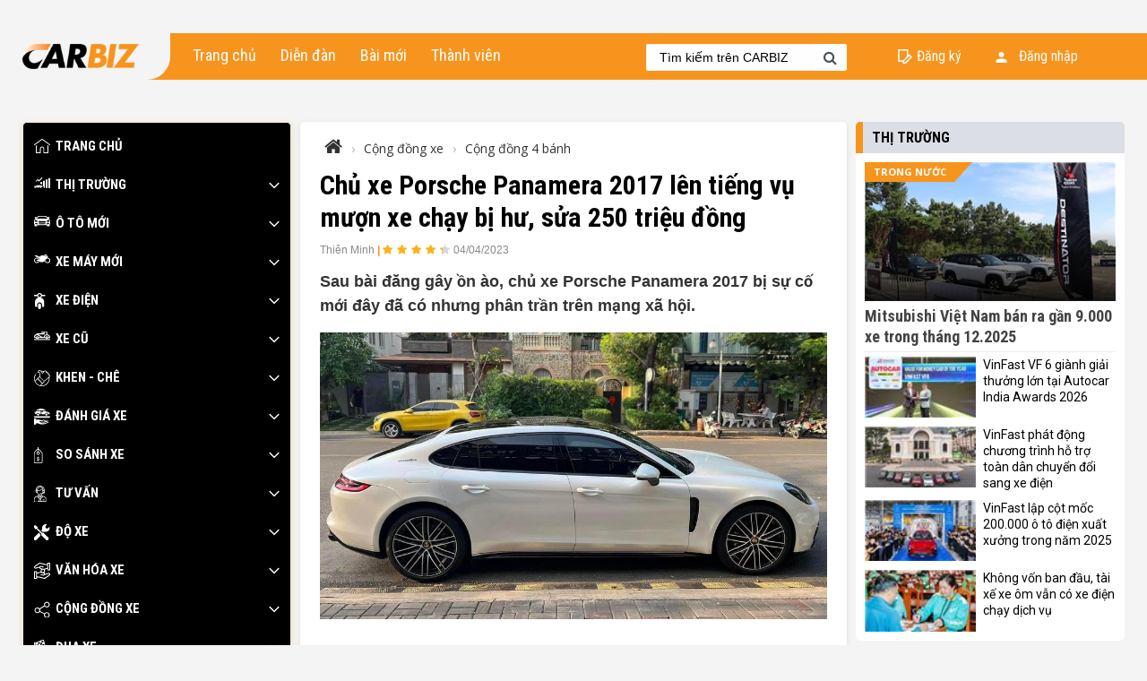

--- FILE ---
content_type: text/html; charset=utf-8
request_url: https://carbiz.vn/tin-tuc/chu-xe-porsche-panamera-2017-len-tieng-vu-muon-xe-chay-bi-hu-sua-250-trieu-dong-14682.html
body_size: 39782
content:
<!DOCTYPE html>
<html>
<head>
    <meta charset="utf-8" />
    <meta name="viewport" content="width=device-width, initial-scale=1.0">
    <meta name="google-site-verification" content="eTezHMTt6tbpI2eaaLpECMFlNs4ANa28PXO7BEZIrUI" />
    <title>
        Carbiz.vn | Chủ xe Porsche Panamera 2017 l&#234;n tiếng vụ mượn xe chạy bị hư, sửa 250 triệu đồng
    </title>
    <link href="//fonts.googleapis.com/css?family=Open+Sans:400,700&amp;subset=vietnamese" rel="stylesheet">
    <link href="//fonts.googleapis.com/css?family=Roboto+Condensed:400,700&amp;subset=vietnamese" rel="stylesheet">
    <link href="//fonts.googleapis.com/css?family=Roboto:400,700&amp;subset=vietnamese" rel="stylesheet">
    <link href="/css/plugins.min.css" rel="stylesheet" />
    <link href="/Content/css?v=naVPRUG_EdVTKEMPPOlRFVuL3D7JYiTK3El4PDl52UM1" rel="stylesheet"/>


    <!-- Global site tag (gtag.js) - Google Analytics -->
    <script async src="https://www.googletagmanager.com/gtag/js?id=UA-151983760-1"></script>
    <script>
        window.dataLayer = window.dataLayer || [];
        function gtag() { dataLayer.push(arguments); }
        gtag('js', new Date());

        gtag('config', 'UA-151983760-1');
    </script>
    <!-- Google Tag Manager -->
    <script>
        (function (w, d, s, l, i) {
            w[l] = w[l] || []; w[l].push({
                'gtm.start':
                    new Date().getTime(), event: 'gtm.js'
            }); var f = d.getElementsByTagName(s)[0],
                j = d.createElement(s), dl = l != 'dataLayer' ? '&l=' + l : ''; j.async = true; j.src =
                    'https://www.googletagmanager.com/gtm.js?id=' + i + dl; f.parentNode.insertBefore(j, f);
        })(window, document, 'script', 'dataLayer', 'GTM-TB2LFPZ');</script>
    <!-- End Google Tag Manager -->
     <script async src="https://pagead2.googlesyndication.com/pagead/js/adsbygoogle.js?client=ca-pub-3876908726981387" crossorigin="anonymous"></script>
     <script async src="https://pagead2.googlesyndication.com/pagead/js/adsbygoogle.js?client=ca-pub-9362361436341027"
 crossorigin="anonymous"></script>
    
    <meta name="page" content="article">
    
                    <meta property='og:type' content='article' />
                    <meta name='description' content='Sau bài đăng gây ồn ào, chủ xe Porsche Panamera 2017 bị sự cố mới đây đã có nhưng phân trần trên mạng xã hội.' />
                    
                    <meta property='fb:app_id' content='444065739639299'>
                    <meta property='og:site_name' content='carbiz.vn'>
                    <meta property='og:title' content="Chủ xe Porsche Panamera 2017 lên tiếng vụ mượn xe chạy bị hư, sửa 250 triệu đồng" />
                    <meta property='og:description' content='Sau bài đăng gây ồn ào, chủ xe Porsche Panamera 2017 bị sự cố mới đây đã có nhưng phân trần trên mạng xã hội.' />
                    <meta property='og:url' content='https://carbiz.vn/tin-tuc/chu-xe-porsche-panamera-2017-len-tieng-vu-muon-xe-chay-bi-hu-sua-250-trieu-dong-14682.html' />
                    <meta property='og:image' content='https://img.carbiz.vn/files/2023/04/04/338700921_1253362948605996_3379537020279156016_n_crthumb.jpg?c=230404072448' />
                    <meta property='og:image:width' content='600' />
                    <meta property='og:image:height' content='314' />

                    <link rel='canonical' href='https://carbiz.vn/tin-tuc/chu-xe-porsche-panamera-2017-len-tieng-vu-muon-xe-chay-bi-hu-sua-250-trieu-dong-14682.html' />
    <link href="//fonts.googleapis.com/css?family=Oswald:400,600&amp;subset=vietnamese" rel="stylesheet">
    <link href="/Scripts/nanogallery2/css/nanogallery2.min.css" rel="stylesheet" />
    <link href="https://img.carbiz.vn/css/article.css" rel="stylesheet">
    <style>
        .post-container {
            border-radius: 5px;
            background-color: white;
            padding: 16px 22px;
            box-shadow: 0 2px 6px rgba(0, 0, 0, 0.1);
        }
    </style>

</head>
<body data-ng-app="app">
    <svg aria-hidden="true" style="position: absolute; width: 0; height: 0; overflow: hidden;" version="1.1" xmlns="http://www.w3.org/2000/svg" xmlns:xlink="http://www.w3.org/1999/xlink">
        <defs>
            <symbol id="Arrow-Right-1" viewBox="0 0 32 32">
                <path d="M9.8 31.4l-3-2.8 12.6-12.6-12.6-12.6 3-2.8 15.4 15.4-15.4 15.4z"></path>
            </symbol>
            <symbol id="home" viewBox="0 0 32 32">
                <path d="M31.7,11L16.5-0.1c-0.3-0.2-0.7-0.2-1,0L0.3,11c-0.4,0.3-0.5,0.8-0.2,1.2s0.8,0.5,1.2,0.2L16,1.6l14.7,10.7
			c0.1,0.1,0.3,0.2,0.5,0.2c0.3,0,0.5-0.1,0.7-0.3C32.1,11.8,32,11.3,31.7,11z" />
                <path d="M27.6,12.5c-0.5,0-0.8,0.4-0.8,0.8v13.2h-6.7v-7.2c0-2.3-1.9-4.2-4.2-4.2s-4.2,1.9-4.2,4.2v7.2H5.2V13.4
			c0-0.5-0.4-0.8-0.8-0.8s-0.8,0.4-0.8,0.8v14.1c0,0.5,0.4,0.8,0.8,0.8h8.3c0.4,0,0.8-0.3,0.8-0.8c0,0,0,0,0-0.1v-8.1
			c0-1.4,1.1-2.5,2.5-2.5c1.4,0,2.5,1.1,2.5,2.5v8.1c0,0,0,0,0,0.1c0,0.4,0.4,0.8,0.8,0.8h8.3c0.5,0,0.8-0.4,0.8-0.8V13.4
			C28.5,12.9,28.1,12.5,27.6,12.5z" />
            </symbol>
            <symbol id="do-xe" viewBox="0 0 32 32">
                <path d="M16.7,15.3c0.4-0.2,0.8-0.3,1.2-0.3c0.7,0,1.4,0.3,1.9,0.8l1.1-1.1c2.7,0.9,5.7,0.3,7.9-1.8c1.8-1.8,2.5-4.3,2.1-6.6
		c0-0.3-0.2-0.5-0.5-0.5c-0.2-0.1-0.5,0-0.7,0.2l-1.6,1.6c-1.3,1.3-3.4,1.3-4.7,0c-1.3-1.3-1.3-3.4,0-4.7L25,1.3
		c0.2-0.2,0.2-0.5,0.2-0.7c-0.1-0.2-0.3-0.4-0.5-0.5c-2.3-0.4-4.8,0.3-6.6,2.1c-2.2,2.2-2.7,5.3-1.8,8l-2.3,2.3L16.7,15.3z" />
                <path d="M12.4,19.6l-2.8-2.8L0,26.5c-1.3,1.3-1.3,3.3,0,4.6c1.3,1.3,3.3,1.3,4.6,0l8.4-8.4C12.1,21.9,11.9,20.6,12.4,19.6z" />
                <path d="M18.6,17c-0.2-0.2-0.5-0.3-0.7-0.3c-0.3,0-0.5,0.1-0.7,0.3l-0.6,0.6L6.3,7.3l0.5-0.5c0.4-0.4,0.4-1.2-0.1-1.5L2.5,2.1
		c-0.4-0.3-1-0.3-1.3,0.1L-0.6,4C-1,4.4-1,4.9-0.7,5.4l3.1,4.2c0.4,0.5,1.1,0.6,1.5,0.1l0.5-0.5l10.3,10.3l-0.6,0.6
		c-0.4,0.4-0.4,1,0,1.4l9.5,9.5c1.3,1.3,3.3,1.3,4.6,0c1.3-1.3,1.3-3.3,0-4.6L18.6,17z" />
            </symbol>
            <symbol id="cong-dong-xe" viewBox="0 0 32 32">
                <path class="st0" d="M25.4,21.8c-1.9,0-3.6,0.9-4.6,2.4L12,19.5c0.2-0.5,0.3-1.1,0.3-1.6c0-0.8-0.1-1.4-0.4-2.1l9.2-5.5
		c1.1,1.2,2.6,2,4.3,2c3.1,0,5.7-2.6,5.7-5.7C31,3.5,28.4,1,25.4,1c-3.1,0-5.6,2.5-5.6,5.6c0,0.7,0.1,1.5,0.4,2l-9.4,5.6
		c-1-1.1-2.5-1.9-4.2-1.9c-3.1,0-5.6,2.5-5.6,5.6c0,3.1,2.5,5.6,5.6,5.6c1.8,0,3.6-0.8,4.6-2.4l8.8,4.5c-0.2,0.5-0.3,1.2-0.3,1.7
		c0,3.1,2.5,5.6,5.6,5.6c3.1,0,5.7-2.5,5.7-5.6C31,24.3,28.4,21.8,25.4,21.8C25.4,21.8,25.4,21.8,25.4,21.8z M25.4,2.9
		c2,0,3.7,1.7,3.7,3.8c0,2.1-1.7,3.7-3.7,3.7c-2.1,0-3.8-1.6-3.8-3.7C21.6,4.6,23.3,2.9,25.4,2.9z M6.6,21.8c-2.1,0-3.8-1.7-3.8-3.8
		c0-2.1,1.7-3.8,3.8-3.8c2.1,0,3.7,1.7,3.7,3.8C10.3,20.1,8.7,21.8,6.6,21.8z M25.4,31.2c-2.1,0-3.8-1.7-3.8-3.8s1.7-3.9,3.8-3.9
		c2,0,3.7,1.7,3.7,3.9S27.4,31.2,25.4,31.2z" />
            </symbol>
            <symbol id="thi-truong" viewBox="0 0 32 32">
                <path id="XMLID_167_" class="fil0" d="M17.72 16.32c0.96,1.36 1.59,2.99 1.75,4.75l1.82 0c0,-0.56 0,-13.72 0,-14.28l0 -0.02 -3.57 0 0 9.55z" />
                <path id="XMLID_166_" class="fil0" d="M15.94 14.39l0 -4.92 -3.57 0 0 3.04c1.32,0.38 2.53,1.03 3.57,1.88l0 0z" />
                <path id="XMLID_109_" class="fil0" d="M23.08 21.05c0.26,0 3.3,0 3.57,0l0 -16.95 -3.57 0 0 16.95z" />
                <polygon id="XMLID_108_" class="fil0" points="28.37,1.44 28.37,21.07 32,21.07 32,1.44 " />
                <polygon id="XMLID_43_" class="fil0" points="7.17,5.68 9.69,8.2 16.63,1.26 15.37,0 9.69,5.68 7.17,3.16 3.08,7.24 4.34,8.5 " />
                <path class="fil0" d="M0.23 18.18c-0.08,0.49 0.05,0.52 -0.23,0.89l0 0.72c0.25,0.19 0.35,0.16 0.67,0.11 -0.06,-1.47 0.97,-2.14 1.97,-2.09 0.97,0.05 1.91,0.8 1.75,2.17 0.89,-0.14 2.47,-0.05 3.43,-0.05 1.13,0 2.26,-0.01 3.39,0.01 -0.06,-2.91 3.85,-2.75 3.74,-0.07 2.14,-0.34 1.71,-0.41 1.57,-2.57 -0.05,-0.77 -0.16,-1.05 -0.98,-1.1 -3.66,-0.23 -10.41,-0.06 -14.12,0.81 -1.02,0.24 -0.68,0.43 -1.19,1.17l0 0zm6.6 -0.68c-0.36,0.02 -0.37,-0.09 -0.39,-0.11 0.07,-0.09 -0.18,-0.13 0.3,-0.18 0.27,-0.02 0.34,0.04 0.45,0.1 -0.11,0.17 0.07,0.15 -0.36,0.19l0 0zm4.83 -0.41c-0.13,0.3 -0.55,0.25 -0.74,0.07 0.01,-0.01 0.03,-0.26 0.58,-0.16 0.19,0.03 0.04,0 0.16,0.09l0 0z" />
                <path class="fil0" d="M4.38 16.07c2.01,0 0.72,-0.74 4.06,-0.92 1.06,-0.06 2.31,-0.01 3.3,0.41 0.48,0.2 0.76,0.12 1.28,0.11 -1.38,-1.28 -6.47,-1.7 -8.64,0.4l0 0z" />
                <circle class="fil0" cx="2.54" cy="19.68" r="1.39" />
                <circle class="fil1" cx="2.54" cy="19.68" r="0.55" />
                <circle class="fil0" cx="13.08" cy="19.62" r="1.39" />
                <circle class="fil1" cx="13.08" cy="19.62" r="0.55" />
            </symbol>
            <symbol id="xe-dien" viewBox="0 0 32 32">
                <path d="M10.9,20.7c-1.5,0-2.8,1.3-2.8,2.8v5.7c0,1.5,1.3,2.8,2.8,2.8s2.8-1.3,2.8-2.8v-5.7C13.7,22,12.5,20.7,10.9,20.7z" />
                <path d="M21.1,3.5h-5.4c-0.6-2-2.5-3.5-4.8-3.5S6.8,1.5,6.2,3.5H0.8c-0.8,0-1.4,0.6-1.4,1.4s0.6,1.4,1.4,1.4h5.4l0,0
				c0.4,1.2,1.1,2.2,2.2,2.8c-3.8,1.1-6.6,4.6-6.6,8.8v7.4c0,1.3,1.1,2.3,2.3,2.3H6v-4c0-2.7,2.2-5,5-5s5,2.2,5,5v4h1.9
				c1.3,0,2.3-1.1,2.3-2.3V18c0-4.1-2.8-7.7-6.6-8.8c1.1-0.6,1.8-1.6,2.2-2.8l0,0h5.4c0.8,0,1.4-0.6,1.4-1.4
				C22.5,4.1,21.9,3.5,21.1,3.5z M10.9,7.8C9.4,7.8,8.1,6.5,8.1,5s1.3-2.8,2.8-2.8s2.8,1.3,2.8,2.8C13.8,6.5,12.5,7.8,10.9,7.8z" />
            </symbol>
            <symbol id="xe-cu" viewBox="0 0 32 32">
                <path d="M26.3,5.6V2c0-1.6-1.3-2.8-2.8-2.8h-8.4v4.4h-10v1.9H4.7C2.1,5.5,0,7.6,0,10.2C0,11.8,1.3,13,2.8,13h1.1
			c0.4,1.1,1.4,1.9,2.7,1.9s2.3-0.8,2.7-1.9h13.6c0.4,1.1,1.4,1.9,2.7,1.9s2.3-0.8,2.7-1.9H32v-0.9C32,8.8,29.5,6,26.3,5.6z
			 M16.9,1.1h1.9v2.6h-1.9V1.1z M6.6,13c-0.5,0-0.9-0.4-0.9-0.9s0.4-0.9,0.9-0.9s0.9,0.4,0.9,0.9S7.1,13,6.6,13z M9.2,11.2
			c-0.4-1.1-1.4-1.9-2.7-1.9s-2.3,0.8-2.7,1.9H2.8c-0.5,0-0.9-0.4-0.9-0.9c0-1.6,1.3-2.8,2.8-2.8H6c1.8,0,3.4,0.7,4.6,1.9
			c0.7,0.7,1.5,1.3,2.4,1.8H9.2z M19,11l-2.3-0.4C14.9,10.2,13.3,9.3,12,8c-1.4-1.4-3.1-2.2-5-2.4v0h13.8V1.1h2.8
			c0.5,0,0.9,0.4,0.9,0.9v3.6C21.7,6,19.4,8.2,19,11z M25.4,13c-0.5,0-0.9-0.4-0.9-0.9s0.4-0.9,0.9-0.9s0.9,0.4,0.9,0.9
			S26,13,25.4,13z M28.1,11.2c-0.4-1.1-1.4-1.9-2.7-1.9c-1.2,0-2.3,0.8-2.7,1.9h-1.9c0.4-2.1,2.3-3.8,4.6-3.8S29.6,9,30,11.2H28.1z" />
                <polygon points="25.4,14.9 6.6,14.9 0,14.9 0,16.8 32,16.8 32,14.9 		" />
            </symbol>
            <symbol id="o-to-moi" viewBox="0 0 32 32">
                <path d="M30,6.2C30,6.2,30,6.2,30,6.2l-1.2-1.2c0.9-0.2,1.9-1,1.9-1.8c0-0.9-1.3-1.3-2.4-1.3c-1.2,0-1.3,0.8-1.3,1.3l-2.9-2.8
		c-0.6-0.6-1.7-1-2.5-1H16h0h-5.6c-0.8,0-1.9,0.5-2.5,1L4.9,3.4C4.9,2.8,4.8,2,3.6,2C2.5,2,1.2,2.3,1.2,3.3c0,0.8,1,1.6,1.9,1.8
		L2,6.1c0,0,0,0-0.1,0.1c-1.2,1-2,2.9-2,4.3v4.1c0,1,0.4,1.9,1,2.6v1.6c0,0.9,0.8,1.7,1.7,1.7h2.1c1,0,1.7-0.8,1.7-1.7v-0.4H16h0
		h9.4v0.4c0,0.9,0.8,1.7,1.7,1.7h2.1c1,0,1.7-0.8,1.7-1.7v-1.6c0.6-0.7,1-1.6,1-2.6v-4.1C32,9.1,31.2,7.2,30,6.2z M8.9,1.8
		c0.4-0.3,1.1-0.6,1.5-0.6H16h0h5.6c0.4,0,1.1,0.3,1.5,0.6l3.8,3.7H16h0H5.1L8.9,1.8z M1.3,9.9c0-1,0.8-1.8,1.8-1.8
		c1,0,4.2,1.9,4.2,2.9S4,11.7,3.1,11.7C2.1,11.7,1.3,10.9,1.3,9.9z M6.6,16.6H6.3H5.9l-2,0C3.4,16.4,3,16.2,2.7,16
		c-0.1-0.1-0.2-0.2-0.3-0.3c-0.1-0.1-0.1-0.2-0.2-0.3C1.9,14.6,2.5,14,2.5,14h3.4l2.3,2.6L6.6,16.6L6.6,16.6z M20.9,16.6H16h0h-4.9
		c-1,0-1.8-0.8-1.8-1.8H16h0h6.7C22.7,15.8,21.9,16.6,20.9,16.6z M21.3,13.5H16h0h-5.3c-1.1,0-2-1.4-2-3.1H16h0h7.3
		C23.3,12.1,22.4,13.5,21.3,13.5z M29.8,15.3c0,0.1-0.1,0.2-0.2,0.3c-0.1,0.1-0.2,0.2-0.3,0.3c-0.3,0.2-0.7,0.4-1.2,0.6l-2,0h-0.3
		h-0.3h-1.5l2.3-2.6h3.4C29.5,14,30.1,14.6,29.8,15.3z M28.9,11.7c-1,0-4.2,0.2-4.2-0.8s3.2-2.9,4.2-2.9c1,0,1.8,0.8,1.8,1.8
		C30.7,10.9,29.9,11.7,28.9,11.7z" />
            </symbol>
            <symbol id="xe-may-moi" viewBox="0 0 32 32">
                <path d="M5.3,6.4C2.4,6.4,0,8.8,0,11.7c0,2.9,2.4,5.3,5.3,5.3c2.1,0,3.9-1.3,4.8-3.1l1.3,1c0,0,9.2,0.1,9.7-0.2
			c0,0-1.1-3.1,0.3-4.4c0.2-0.1,0.3-0.3,0.6-0.5c-0.2,0.6-0.4,1.3-0.4,2c0,2.9,2.4,5.3,5.3,5.3s5.3-2.4,5.3-5.3
			c0-2.9-2.4-5.3-5.3-5.3c0,0-0.1,0-0.1,0C27,6.2,27.2,6,27.2,6l-0.4-0.4c0,0,1.1-0.3,0.9-0.8c-0.3-0.6-3-4-3-4s0.5-1.1-0.5-1.8
			l-0.5,1.1c0,0-1.2-0.9-1.7-0.7c-0.5,0.2-1.2,0.2-1.5,0.6l-0.2,0.2c0,0-0.1,0.4,0.3,0.9c0,0,3.8,1.2,4,2c0,0,0.3,0.5-0.9,0.7
			l-0.2,0.3l-0.6,0l-1.1-2.5c0,0-1.1,0.3-1.6,0.7l0.1,0.4c0,0-4.4-3-8.6,1.4c0,0-3.1,0.9-5.2-1.8c0,0,0-0.9-5.2-0.7l0.4,0.4
			c0,0-0.4,0-0.5,0.3C0.9,2.6,1.1,2.8,2.3,2.8c0,0,2.7,3.1,4.7,2.9l2.9,1.4l1.3,2.2c0,0,0,0.2,0,0.5c-0.3,0.1-0.6,0.1-1,0.2
			C9.6,7.9,7.6,6.4,5.3,6.4z M26.7,8c2,0,3.7,1.6,3.7,3.7c0,2-1.6,3.7-3.7,3.7c-2,0-3.7-1.6-3.7-3.7C23.1,9.7,24.7,8,26.7,8z
			 M5.3,15.3c-2,0-3.7-1.6-3.7-3.7c0-2,1.6-3.7,3.7-3.7c1.5,0,2.9,1,3.4,2.3c-1.9,0.4-3.9,0.8-3.9,0.8l0.2,1.4l3.8-0.2
			C8.5,14.1,7,15.3,5.3,15.3z M11.6,12.3c0.1,0.4,0.2,0.7,0.4,0.8l-1.7,0.1c0.1-0.3,0.1-0.5,0.2-0.8L11.6,12.3z" />
            </symbol>
            <symbol id="khen-che" viewBox="0 0 32 32">
                <path d="M31.2,9.7c-0.4-0.4-0.9-0.6-1.5-0.7c0-0.2,0.1-0.4,0.1-0.6c0-0.7-0.3-1.3-0.7-1.7c-0.4-0.4-0.9-0.6-1.5-0.7
			c0.2-0.8,0-1.7-0.6-2.3c-0.6-0.6-1.5-0.8-2.3-0.6c-0.1-0.5-0.3-1-0.7-1.5c-0.5-0.5-1.1-0.7-1.7-0.7c0,0,0,0,0,0
			c-0.7,0-1.3,0.3-1.7,0.7l-0.6,0.6c-2-0.6-4.1-0.8-6.1-0.6c-0.6-0.5-1.2-1-2-1.3C9.7-0.5,8.7,0.6,8.5,0.9C8,1.6,8,2.5,8.4,3.2
			c-0.5,0.3-1,0.6-1.5,0.9C6.5,4.3,6.5,4.7,6.6,5C6.8,5.1,7,5.2,7.2,5.2c0.1,0,0.2,0,0.3-0.1C8,4.8,8.6,4.5,9.1,4.2
			c0.9,1.1,2.4,3.1,2,5C10.9,10.5,11,11.8,11,13c-0.1,0-0.2,0-0.2,0c-0.5,0-1,0.2-1.4,0.6L2,21c-1.3-4-0.7-8.4,1.7-12.1
			c0.2-0.3,0.1-0.7-0.2-0.9C3.3,7.9,2.9,7.9,2.7,8.2c-4.1,6-3.3,14.2,1.9,19.3c2.9,2.9,6.7,4.5,10.8,4.5s7.9-1.6,10.8-4.5
			c3.6-3.6,5.1-8.6,4.2-13.5l0.9-0.9C32.1,12.2,32.1,10.6,31.2,9.7L31.2,9.7z M18.9,3.2l-2.3,2.3c0,0,0,0,0,0
			c-0.1-0.2-0.7-1.5-1.7-2.7C16.3,2.7,17.6,2.9,18.9,3.2z M10.3,14.4c0.1-0.1,0.3-0.2,0.5-0.2c0.2,0,0.3,0.1,0.5,0.2l8,8l0,0l0,0
			c0.3,0.3,0.3,0.7,0,0.9l-2.4,2.4l-8.9-8.9L10.3,14.4z M2.5,22.3L7,17.7l8.9,8.9l-3.8,3.8c-2.5-0.6-4.9-1.9-6.7-3.7
			C4.1,25.4,3.2,23.9,2.5,22.3L2.5,22.3z M25.2,26.6c-2.6,2.6-6.2,4.1-9.9,4.1c-0.6,0-1.1,0-1.7-0.1l6.4-6.4
			c0.6-0.6,0.7-1.5,0.4-2.2c0.6-0.4,1.2-0.8,2-1.1c0.9-0.5,1.9-0.9,2.7-1.7l4.2-4.2C29.8,19.3,28.3,23.6,25.2,26.6z M30.3,12.2
			l-6.1,6.1c-0.6,0.6-1.4,1-2.3,1.5c-0.8,0.4-1.5,0.8-2.2,1.3l-7.4-7.4c0-0.2,0-0.4,0-0.7c-0.1-1.2-0.1-2.4,0.1-3.6
			c0.5-2.8-1.7-5.5-2.7-6.5C9.3,2.6,9.3,2,9.5,1.6c0.3-0.4,1-0.5,1.8-0.2c2.5,1,4.1,4.3,4.1,4.5c0.2,0.5,0.4,0.7,0.8,0.9
			c0,0,0.1,0,0.1,0C16.6,7,16.9,7,17.1,6.8l4.3-4.3c0.2-0.2,0.5-0.3,0.8-0.3s0.6,0.1,0.8,0.3c0.5,0.5,0.5,1.2,0,1.7
			c-0.2,0.2-0.2,0.6,0,0.9c0.2,0.2,0.6,0.2,0.9,0l0.5-0.5c0.5-0.5,1.2-0.5,1.7,0c0.5,0.5,0.5,1.2,0,1.7l-0.5,0.5h0
			c-0.2,0.2-0.2,0.6,0,0.9c0.2,0.2,0.6,0.2,0.9,0h0c0.5-0.5,1.2-0.5,1.7,0c0.2,0.2,0.3,0.5,0.3,0.8S28.4,9,28.2,9.3l-0.4,0.4
			c-0.2,0.2-0.2,0.6,0,0.9c0.2,0.2,0.6,0.2,0.9,0l0,0c0.2-0.2,0.5-0.3,0.8-0.3c0.3,0,0.6,0.1,0.8,0.3c0.2,0.2,0.3,0.5,0.3,0.8
			S30.5,12,30.3,12.2L30.3,12.2z" />
                <path d="M10.3,17.2c0.1,0.1,0.3,0.2,0.4,0.2c0.2,0,0.3-0.1,0.5-0.2c0.2-0.3,0.2-0.7,0-0.9c-0.3-0.2-0.7-0.2-0.9,0l0,0
			C10,16.6,10,17,10.3,17.2z" />
                <path d="M5,7c0.3,0,0.6-0.3,0.6-0.6c0-0.3-0.3-0.6-0.6-0.6h0c-0.3,0-0.6,0.3-0.6,0.6C4.4,6.8,4.7,7,5,7z" />
            </symbol>
            <symbol id="danh-gia-xe" viewBox="0 0 32 32">
                <path d="M28,23.9c-0.1,0-0.1,0-0.2,0l-1.9,0.6l-7.1,1.6v0c0,0-0.1,0-0.1,0h-4.8l-0.4,0.1l2.6,1.5h4.1l7.3-2.2
		c0.1,0,0.3-0.1,0.4-0.1l0.4-0.1c0.3-0.1,0.5-0.4,0.5-0.7C28.8,24.3,28.5,23.9,28,23.9z" />
                <path d="M32,15.5c0,1.5-1.2,2.7-2.7,2.7H2.7c-1.5,0-2.7-1.2-2.7-2.7c0-0.3,0.2-0.5,0.5-0.5h30.9C31.8,14.9,32,15.2,32,15.5z" />
                <path d="M29.1,6.4c-1.1-1-2.5-1.6-4-1.6h-0.3l1.6,1.6H29.1z" />
                <path d="M20,21.2c-0.1,0-0.1,0-0.2,0l-3.2,0.9l1.1,0.2c0.1,0,0.2,0.1,0.3,0.1l0.5,0.5l2.2-0.7c0.1-0.1,0.1-0.2,0.1-0.4
		C20.8,21.6,20.5,21.2,20,21.2z" />
                <path d="M25.5,23.5c0.2-0.3,0.2-0.8-0.2-1.1c-0.1-0.1-0.3-0.1-0.5-0.1c-0.1,0-0.1,0-0.2,0l-5.4,1.6c0,0,0,0,0,0.1v0.9L25.5,23.5z" />
                <path d="M28.8,27.3c0,0.3-0.2,0.6-0.5,0.7l-8.1,2.9h-7.8L6,28.8c-0.1,0-0.1,0-0.2,0H4.3v1.6c0,0.2-0.1,0.4-0.4,0.5L0.7,32
		c-0.1,0-0.1,0-0.2,0c-0.1,0-0.2,0-0.3-0.1C0.1,31.8,0,31.6,0,31.5V19.7c0-0.2,0.1-0.3,0.2-0.4c0.1-0.1,0.3-0.1,0.5-0.1l3.2,1.1
		c0.2,0.1,0.4,0.3,0.4,0.5v2l2.2-0.9h3l7.8,1.6l0.8,0.8v0.8h-6.9c-0.3,0-0.5,0.2-0.5,0.5c0,0.2,0.1,0.4,0.3,0.5l4.8,2.7
		c0.1,0,0.2,0.1,0.3,0.1h4.3c0.1,0,0.1,0,0.1,0l7.4-2.2c0.4-0.1,0.8,0.1,1,0.5C28.8,27.2,28.8,27.3,28.8,27.3z" />
                <path d="M16.5,5.3V4.8h-2.1v1.1H16C16.3,5.9,16.5,5.6,16.5,5.3z" />
                <path d="M4.8,11.2c0.3-1.7,1.9-2.9,3.7-2.6c1.3,0.2,2.4,1.3,2.6,2.6h2.2V4.8H4.1L3.2,7.1C3.1,7.3,2.9,7.5,2.7,7.5H1.1v0.9L3,11.2
		H4.8z" />
                <path d="M25.8,7.3l-2.5-2.5h-5.6v0.5c0,0.9-0.7,1.6-1.6,1.6h-1.6v4.3h7c0.3-1.7,1.9-2.9,3.7-2.6c1.3,0.2,2.4,1.3,2.6,2.6h3.2v-0.5
		c0-1.1-0.3-2.2-1-3.2h-3.8C26,7.5,25.9,7.4,25.8,7.3z" />
                <circle cx="24.5" cy="11.7" r="2.1" />
                <path d="M23.8,3.7H4l1.3-0.9C5.6,2.6,6,2.4,6.4,2.2c2.3-1.3,4.8-2.1,7.5-2.2c2.6,0.1,5.2,0.8,7.5,2.2c0.4,0.2,0.8,0.5,1.1,0.7
		L23.8,3.7z" />
                <path d="M2.9,4.8H1.6C1.3,4.8,1.1,5,1.1,5.3v1.1h1.2L2.9,4.8z" />
                <circle cx="8" cy="11.7" r="2.1" />
            </symbol>
            <symbol id="so-sanh-xe" viewBox="0 0 32 32">
                <path d="M16.1,10.8l-4.4-5.6c-0.7-0.9-1.8-1.6-3-1.7V0.7C8.7,0.3,8.4,0,8,0C7.6,0,7.3,0.3,7.3,0.7v2.9c-1.2,0.2-2.3,0.8-3,1.7
			l-4.4,5.6c-0.4,0.5-0.6,1.1-0.6,1.7v16.7c0,1.5,1.2,2.7,2.7,2.7c0,0,0,0,0,0h11.9c1.5,0,2.7-1.2,2.8-2.7c0,0,0,0,0,0V12.6
			C16.7,11.9,16.5,11.3,16.1,10.8z M8,10.1c1.1,0,1.9,0.9,1.9,1.9S9.1,14,8,14S6.1,13.1,6.1,12C6.1,10.9,6.9,10.1,8,10.1z
			 M15.4,29.3c0,0.8-0.6,1.4-1.4,1.4H2.1c-0.8,0-1.4-0.6-1.4-1.4V12.6c0-0.3,0.1-0.6,0.3-0.9l4.4-5.6c0.5-0.6,1.2-1.1,2-1.2v3.9
			c-1.8,0.4-2.9,2.1-2.5,3.9c0.4,1.8,2.1,2.9,3.9,2.5s2.9-2.1,2.5-3.9C11,10.1,10,9.1,8.7,8.8V4.9C8.9,4.9,9.2,5,9.5,5.2
			c0.5,0.2,0.9,0.5,1.2,0.9l4.4,5.6c0.2,0.3,0.3,0.6,0.3,0.9L15.4,29.3L15.4,29.3z" />
                <path d="M10.1,24.4C9.8,23.5,9,22.8,8,22.8c-0.5,0-0.9-0.4-0.9-0.9S7.5,21,8,21s0.9,0.4,0.9,0.9c0,0.4,0.3,0.7,0.7,0.7
			s0.7-0.3,0.7-0.7c0-1-0.6-1.8-1.6-2.1v-0.3c0-0.4-0.3-0.7-0.7-0.7c-0.4,0-0.7,0.3-0.7,0.7v0.3c-1.2,0.4-1.8,1.6-1.5,2.8
			C6.2,23.5,7,24.2,8,24.2c0.5,0,0.9,0.4,0.9,0.9C8.9,25.6,8.5,26,8,26s-0.9-0.4-0.9-0.9c0-0.4-0.3-0.7-0.7-0.7
			c-0.4,0-0.7,0.3-0.7,0.7c0,1,0.6,1.8,1.6,2.1v0.3c0,0.4,0.3,0.7,0.7,0.7c0.4,0,0.7-0.3,0.7-0.7v-0.3C9.8,26.8,10.5,25.6,10.1,24.4
			z" />
            </symbol>
            <symbol id="tu-van" viewBox="0 0 32 32">
                <path d="M24.2,26.5c-0.1-4.3-4.5-5.6-7.8-6.6c-0.4-0.1-0.7-0.2-1.1-0.3v-1.8c0.7-0.4,1.2-1,1.7-1.6h2c1,0,1.8-0.8,1.8-1.8v-2.1
			c0.1-0.3,0.2-0.6,0.2-0.9v-0.7c0-0.3-0.1-0.6-0.2-0.9V8.8C20.8,4,16.9,0,12,0C7.1,0,3.2,4,3.2,8.8v1.1c0,0,0,0,0,0
			C3.1,10.2,3,10.5,3,10.8v0.7c0,1.2,1,2.3,2.3,2.3h0.5c0.4,1.7,1.4,3.2,2.8,4.1v1.8c-0.3,0.1-0.7,0.2-1.1,0.3
			c-3.2,0.9-7.7,2.2-7.8,6.6c0,0,0,0,0,0v4.9c0,0.3,0.3,0.6,0.6,0.6h1.9c0.3,0,0.6-0.3,0.6-0.6c0-0.3-0.3-0.6-0.6-0.6H1v-4.2
			c0-1.5,0.7-2.7,2.2-3.6c1-0.6,2.2-1,3.3-1.4l1.5,2.9c0.2,0.3,0.6,0.4,0.9,0.2l0.7-0.5l0.6,2.2l-1,4.3H7.9c-0.3,0-0.6,0.3-0.6,0.6
			c0,0.3,0.3,0.6,0.6,0.6h15.7c0.3,0,0.6-0.3,0.6-0.6L24.2,26.5C24.2,26.5,24.2,26.5,24.2,26.5L24.2,26.5z M16.1,21.1
			c0,0,0.1,0,0.1,0l-1.1,2.1l-2-1.4l1.7-1.2C15.2,20.9,15.7,21,16.1,21.1L16.1,21.1z M12,22.6l1.3,0.8l-0.6,2.3h-1.3l-0.6-2.3
			L12,22.6z M12,21.1l-2.1-1.4v-1.3c0.7,0.2,1.4,0.4,2.1,0.4c0.7,0,1.4-0.1,2.1-0.4v1.3L12,21.1z M17.1,8.9
			C17.1,8.9,17.1,8.9,17.1,8.9c-1.3-0.8-2.4-1.5-4.2-1c0,0,0,0,0,0c-0.4,0.1-0.7,0.3-1,0.4c-2,0.8-3.1,1.2-5,1.1V8.9
			c0-2.8,2.3-5.1,5.1-5.1S17.1,6.1,17.1,8.9L17.1,8.9L17.1,8.9z M19.6,14.5c0,0.3-0.2,0.5-0.5,0.5h-1.2c0.2-0.4,0.3-0.8,0.4-1.3h0.5
			c0.3,0,0.6-0.1,0.8-0.2L19.6,14.5L19.6,14.5z M19.7,11.5c0,0.6-0.5,1-1,1h-0.4c0,0,0-2.7,0-2.7h0.4c0.6,0,1,0.5,1,1L19.7,11.5
			L19.7,11.5z M5.3,12.5c-0.6,0-1-0.5-1-1v-0.7c0-0.6,0.5-1,1-1h0.4c0,0,0,2.7,0,2.7H5.3z M5.7,8.5H5.3C5,8.5,4.7,8.6,4.4,8.7
			C4.5,4.6,7.9,1.3,12,1.3c4.1,0,7.5,3.3,7.6,7.4c-0.3-0.1-0.5-0.2-0.8-0.2h-0.4c-0.2-3.3-3-6-6.3-6C8.6,2.6,5.9,5.2,5.7,8.5
			L5.7,8.5z M6.9,13C6.9,13,6.9,13,6.9,13c0-0.2,0-0.4,0-0.6v-1.8c2.1,0.1,3.4-0.4,5.4-1.2c0.3-0.1,0.6-0.2,1-0.4
			c1.2-0.3,1.9,0.1,3.1,0.9c0.2,0.1,0.4,0.3,0.7,0.4v2c0,0.9-0.3,1.8-0.7,2.6H12c-0.3,0-0.6,0.3-0.6,0.6c0,0.3,0.3,0.6,0.6,0.6h3.4
			c-0.9,0.8-2.1,1.3-3.4,1.3C9.4,17.5,7.2,15.6,6.9,13L6.9,13z M8.9,23.3l-1.1-2.1c0,0,0.1,0,0.1,0c0.4-0.1,0.9-0.3,1.3-0.4l1.7,1.2
			L8.9,23.3z M10.5,30.7l0.9-3.7h1.3l0.9,3.7H10.5z M23,30.7h-8.2l-1-4.3l0.6-2.2l0.7,0.5c0.3,0.2,0.7,0.1,0.9-0.2l1.5-2.9
			c1.2,0.4,2.4,0.8,3.3,1.4c1.5,0.9,2.2,2.1,2.2,3.6L23,30.7L23,30.7z" />
                <path d="M20.5,27.6h-3.1c-0.3,0-0.6,0.3-0.6,0.6c0,0.3,0.3,0.6,0.6,0.6h3.1c0.3,0,0.6-0.3,0.6-0.6C21.1,27.9,20.8,27.6,20.5,27.6z
			" />
                <path d="M5.1,30.7c-0.3,0-0.6,0.3-0.6,0.6c0,0.3,0.3,0.6,0.6,0.6h0c0.3,0,0.6-0.3,0.6-0.6C5.7,31,5.4,30.7,5.1,30.7z" />
            </symbol>
            <symbol id="van-hoa-xe" viewBox="0 0 32 32">
                <path d="M32,15.1V0h-5.6v2.8h-1.9c-1.2,0-2.3-0.2-3.4-0.5c0,0-8.6-2.2-8.7-2.3c-0.9-0.2-1.9,0-2.7,0.5L1.8,6
		C1.7,6.1,1.4,6.3,1.4,6.3C0.5,6.8,0,7.8,0,8.8c0,0.8,0.3,1.6,0.9,2.1c0.6,0.5,1.3,0.9,2.1,0.9c0,0,0,0,0.1,0c0.3,0,0.5,0,0.8-0.1
		l6.5-1.9c0.1,1.4,1.1,2.5,2.4,2.8l1.7,0.4c-0.9,0.8-1.5,2-1.5,3.4c0,0.6,0.1,1.1,0.3,1.6c-0.5-0.1-1.1,0-1.6,0.1l-2.5,0.8l-0.1,0
		c-1.4,0.5-2.2,0.7-3.3,0.8v-2.8H0V32h5.6v-2.8h1.9c1.2,0,2.3,0.2,3.4,0.5l8.6,2.2c0,0,0.1,0,0.1,0c0.2,0.1,0.5,0.1,0.8,0.1
		c0.7,0,1.4-0.2,2-0.6l7.8-5.4c0.1-0.1,0.4-0.3,0.4-0.3c0.9-0.5,1.4-1.5,1.4-2.5c0-0.8-0.3-1.6-0.9-2.1c-0.6-0.6-1.4-0.9-2.1-0.9
		c-0.3,0-0.5,0-0.8,0.1l-6.5,1.9c-0.1-1-0.7-2-1.5-2.5c1-0.8,1.7-2.1,1.7-3.5c0-1-0.3-1.8-0.8-2.6l2-0.6l0.1,0
		c1.4-0.5,2.2-0.7,3.3-0.8v2.8L32,15.1z M28.2,1.9h1.9v11.3h-1.9V1.9z M18,13.9c1.1,0.3,1.9,1.3,1.9,2.5c0,1.4-1.1,2.5-2.5,2.5
		c-0.2,0-0.3,0-0.5-0.1l-0.2-0.1c-1-0.3-1.8-1.3-1.8-2.4c0-1.4,1.1-2.5,2.5-2.5C17.5,13.8,17.7,13.8,18,13.9L18,13.9z M3.8,30.1H1.9
		V18.8h1.9V30.1z M21,24.4l7.7-2.3c0.1,0,0.2,0,0.3-0.1c0,0,0,0,0,0c0.3,0,0.6,0.1,0.8,0.3c0.2,0.2,0.3,0.5,0.3,0.8
		c0,0.4-0.2,0.7-0.5,0.9l-0.1,0c-0.1,0.1-0.3,0.2-0.4,0.3l-7.8,5.4c-0.4,0.3-0.8,0.3-1.2,0.3c0,0,0,0-0.1,0l-8.5-2.2
		c-1.3-0.4-2.6-0.5-3.9-0.5H5.6v-5.7c1.5-0.1,2.4-0.4,3.9-0.9l2.6-0.9c0.3-0.1,0.5-0.1,0.8,0l5.7,1.5c0.6,0.1,1,0.7,1,1.3
		c0,0.4-0.2,0.8-0.5,1c-0.3,0.2-0.7,0.3-1.1,0.2l-4.7-1.2l-0.5,1.8l4.7,1.2c0.3,0.1,0.5,0.1,0.8,0.1c0.7,0,1.4-0.2,2-0.7
		C20.7,24.9,20.9,24.6,21,24.4L21,24.4z M22.4,11.3l-2.6,0.9c-0.3,0.1-0.5,0.1-0.8,0l-0.5-0.1c0,0-0.1,0-0.1,0l-5.1-1.3l0,0
		c-0.6-0.1-1-0.7-1-1.3c0-0.4,0.2-0.8,0.5-1c0.3-0.2,0.7-0.3,1.1-0.2l4.7,1.2l0.5-1.8l-4.7-1.2c-1-0.2-2,0-2.7,0.6
		c-0.2,0.2-0.4,0.4-0.6,0.6L3.3,9.8c-0.1,0-0.2,0-0.3,0.1c-0.3,0-0.6-0.1-0.8-0.3C2,9.4,1.9,9.1,1.9,8.8c0-0.4,0.2-0.7,0.5-0.9
		c0,0,0.3-0.2,0.5-0.3l7.8-5.4c0.4-0.3,0.8-0.3,1.2-0.3c0,0,8.6,2.2,8.6,2.2c1.3,0.4,2.6,0.5,3.9,0.5h1.9v5.7
		C24.9,10.5,23.9,10.8,22.4,11.3L22.4,11.3z" />
            </symbol>
            <symbol id="dua-xe" viewBox="0 0 32 32">
                <path d="M1.3,5.4C1.1,4.9,0.6,4.6,0.1,4.7c-0.5,0.1-0.8,0.7-0.7,1.2l6.4,25.4c0.1,0.4,0.5,0.7,1,0.7c0.1,0,0.2,0,0.2,0
			c0.5-0.1,0.8-0.7,0.7-1.2L1.3,5.4z" />
                <path d="M22.7,12.5c-1-3.9-2.1-7.7-3.1-11.6c-0.1-0.4-0.3-0.9-1.1-0.9C12.6-0.4,8.7,5.5,2.8,5C2.3,5,2,5.2,2.1,5.6
			c1,3.9,2.1,7.7,3.1,11.6c0.2,0.6,0.6,0.9,1.1,0.9c5.9,0.4,9.8-5.4,15.7-5C22.5,13.2,22.8,13,22.7,12.5z M18,1.5
			c0.3,1.1,0.6,2.1,0.9,3.2c-1.2,0-2.3,0.3-3.5,0.7c-0.3-1.1-0.6-2.1-0.9-3.2C15.7,1.8,16.8,1.5,18,1.5z M5.9,13.5
			c-0.3-1.2-0.7-2.4-1-3.6c1.3,0,2.5-0.3,3.7-0.8C8.3,7.9,8,6.9,7.7,5.8C8.9,5.3,10,4.7,11.1,4c0.3,1.1,0.6,2.1,0.9,3.2
			C10.9,7.9,9.8,8.5,8.6,9c0.3,1.2,0.7,2.4,1,3.6C8.3,13.1,7.2,13.4,5.9,13.5z M10.4,15.9c-0.3-1.1-0.6-2.2-0.9-3.3
			c1.2-0.5,2.3-1.2,3.4-1.8c0.3,1.1,0.6,2.2,0.9,3.3C12.7,14.8,11.6,15.4,10.4,15.9z M13,10.8c-0.3-1.2-0.7-2.4-1-3.6
			c1.1-0.7,2.2-1.3,3.4-1.8c0.3,1.2,0.7,2.4,1,3.6C15.2,9.6,14.1,10.2,13,10.8z M17.3,12.3c-0.3-1.1-0.6-2.2-0.9-3.3
			c1.2-0.4,2.2-0.7,3.5-0.7c0.3,1.1,0.6,2.2,0.9,3.3C19.5,11.6,18.4,11.9,17.3,12.3z" />
            </symbol>
            <symbol id="video" viewBox="0 0 32 32">
                <path d="M31.3,3.3c-0.4-1.4-1.4-2.5-2.8-2.8C26-0.2,16-0.2,16-0.2S6-0.2,3.5,0.5C2.1,0.8,1,1.9,0.7,3.3C0,5.8,0,11,0,11
	s0,5.2,0.7,7.7c0.4,1.4,1.4,2.5,2.8,2.8C6,22.2,16,22.2,16,22.2s10,0,12.5-0.7c1.4-0.4,2.5-1.4,2.8-2.8C32,16.2,32,11,32,11
	S32,5.8,31.3,3.3z M13,15.8V6.2l8.3,4.8L13,15.8z" />
            </symbol>
            <symbol id="https://muaban.carbiz.vn" viewBox="0 0 32 32">
                <path d="M0,20.9c0,1.4,1.1,2.5,2.5,2.5c0.2,0,0.5-0.1,0.7-0.2c0.6-0.2,1.4-0.3,2-0.1c0.6,0.2,1.3,0.3,1.6,0.3s1-0.1,1.6-0.3
		c0.7-0.2,1.4-0.1,2,0.1c0.2,0.1,0.5,0.2,0.7,0.2c1.4,0,2.5-1.1,2.5-2.5c0-0.2-0.1-0.5-0.2-0.7c-0.2-0.6-0.3-1.3-0.1-2
		c0.2-0.6,0.3-1.3,0.3-1.6c0-2.6-1.5-5-3.8-6.1c-0.3-0.1-0.5-0.5-0.4-0.8l1.6-2.8c0.1-0.2,0.1-0.4,0-0.6c-0.1-0.2-0.3-0.3-0.5-0.3
		c-0.1,0-0.2-0.1-0.4-0.4C9.9,5.2,9.5,4.6,8.8,4.6S7.6,5.2,7.3,5.5C7.1,5.8,7,5.9,6.9,5.9S6.7,5.8,6.4,5.5C6.2,5.2,5.8,4.6,5,4.6
		S3.8,5.2,3.6,5.5C3.3,5.8,3.3,5.9,3.1,5.9C2.9,5.9,2.7,6,2.6,6.2c-0.1,0.2-0.1,0.4,0,0.6l1.6,2.8c0,0,0,0,0,0H1.9
		C1.5,9.6,1.3,9.3,1.3,9c0-0.3-0.3-0.6-0.6-0.6S0,8.7,0,9c0,1,0.8,1.9,1.9,1.9H3c-1.8,1.3-3,3.3-3,5.6c0,0.4,0.1,1,0.3,1.6
		c0.2,0.7,0.1,1.4-0.1,2C0.1,20.3,0,20.7,0,20.9L0,20.9z M4,6.8c0.2-0.2,0.4-0.4,0.5-0.6C4.8,5.9,4.9,5.9,5,5.9s0.2,0.1,0.4,0.4
		c0.3,0.3,0.7,0.9,1.4,0.9s1.2-0.5,1.4-0.9c0.2-0.3,0.3-0.4,0.4-0.4S9,5.9,9.2,6.3c0.1,0.2,0.3,0.4,0.5,0.6L8.5,9
		C8.4,9.1,8.3,9.4,8.3,9.6H5.5c0-0.3-0.1-0.5-0.2-0.6L4,6.8z M4.4,11.5c0.3-0.1,0.5-0.4,0.7-0.6h3.5c0.2,0.3,0.4,0.5,0.7,0.6
		c1.9,1,3.1,2.9,3.1,5c0,0.2-0.1,0.8-0.2,1.3c-0.2,0.9-0.2,1.9,0.1,2.8c0.1,0.1,0.1,0.3,0.1,0.3c0,0.7-0.6,1.2-1.2,1.2
		c0,0-0.2,0-0.3-0.1c-0.9-0.3-1.8-0.4-2.8-0.1c-0.6,0.1-1.1,0.2-1.3,0.2S6.1,22,5.5,21.9c-0.4-0.1-0.8-0.1-1.2-0.1
		c-0.5,0-1.1,0.1-1.6,0.3c-0.1,0.1-0.3,0.1-0.3,0.1c-0.7,0-1.2-0.6-1.2-1.2c0,0,0-0.2,0.1-0.3c0.3-0.9,0.4-1.8,0.1-2.8
		c-0.1-0.6-0.2-1.1-0.2-1.3C1.3,14.4,2.5,12.4,4.4,11.5L4.4,11.5z" />
                <path d="M6.9,17.1c0.3,0,0.6,0.3,0.6,0.6s-0.3,0.6-0.6,0.6c-0.2,0-0.4-0.1-0.5-0.3c-0.2-0.3-0.6-0.3-0.9-0.1
		c-0.3,0.2-0.3,0.6-0.1,0.9c0.2,0.3,0.5,0.5,0.9,0.6v0.7c0,0.3,0.3,0.6,0.6,0.6s0.6-0.3,0.6-0.6v-0.7c0.7-0.3,1.2-1,1.2-1.8
		c0-1-0.8-1.9-1.9-1.9c-0.3,0-0.6-0.3-0.6-0.6s0.3-0.6,0.6-0.6c0.2,0,0.4,0.1,0.5,0.3C7.6,15.2,8,15.2,8.3,15
		c0.3-0.2,0.3-0.6,0.1-0.9c-0.2-0.3-0.5-0.5-0.9-0.6v-0.7c0-0.3-0.3-0.6-0.6-0.6s-0.6,0.3-0.6,0.6v0.7c-0.7,0.3-1.3,1-1.3,1.8
		C5,16.3,5.8,17.1,6.9,17.1z" />
                <path d="M24.9,19.6c-0.3,0-0.6,0.3-0.6,0.6s0.3,0.6,0.6,0.6h1.3c0.3,0,0.6-0.3,0.6-0.6s-0.3-0.6-0.6-0.6H24.9z" />
                <path d="M29.5,17.8c0-0.3-0.3-0.6-0.6-0.6h-3.9c-0.3,0-0.6,0.3-0.6,0.6s0.3,0.6,0.6,0.6h3.9C29.2,18.4,29.5,18.1,29.5,17.8z" />
                <path d="M23.5,24.7c-2.2,1.6-4.8,2.4-7.5,2.4c-2.2,0-4.4-0.6-6.3-1.6l0.2-0.1c0.3-0.1,0.5-0.4,0.4-0.8c-0.1-0.3-0.4-0.5-0.8-0.4
		l-1.7,0.5c-0.3,0.1-0.5,0.4-0.4,0.8l0.5,1.7c0.1,0.3,0.4,0.5,0.8,0.4c0.3-0.1,0.5-0.4,0.4-0.8L9,26.6c2.1,1.2,4.5,1.8,7,1.8
		c3,0,5.8-0.9,8.3-2.6c0.3-0.2,0.3-0.6,0.2-0.9S23.8,24.5,23.5,24.7L23.5,24.7z" />
                <path d="M7.7,2.2C7.5,2.4,7.4,2.8,7.6,3.1c0.2,0.3,0.6,0.4,0.9,0.2c2.2-1.6,4.8-2.4,7.5-2.4c2.2,0,4.4,0.6,6.3,1.6l-0.2,0.1
		c-0.3,0.1-0.5,0.4-0.4,0.8c0.1,0.3,0.4,0.5,0.8,0.4l1.7-0.5c0.3-0.1,0.5-0.4,0.4-0.8l-0.5-1.7c-0.1-0.3-0.4-0.5-0.8-0.4
		c-0.3,0.1-0.5,0.4-0.4,0.8L23,1.4c-2.1-1.2-4.5-1.8-7-1.8C13-0.4,10.2,0.5,7.7,2.2L7.7,2.2z" />
                <circle cx="31.4" cy="14" r="0.6" />
                <path d="M31.4,4.6H18.5c-0.3,0-0.6,0.3-0.6,0.6v17.5c0,0.3,0.3,0.6,0.6,0.6h12.9c0.3,0,0.6-0.3,0.6-0.6v-5.9c0-0.3-0.3-0.6-0.6-0.6
		s-0.6,0.3-0.6,0.6v5.3H19.1V5.9h2.7v6.2c0,0.2,0.1,0.5,0.3,0.6l1.3,0.6c0.2,0.1,0.4,0.1,0.6,0l1-0.5l1,0.5c0.2,0.1,0.4,0.1,0.6,0
		l1.3-0.6c0.2-0.1,0.3-0.3,0.3-0.6V5.9h2.7v5.3c0,0.3,0.3,0.6,0.6,0.6s0.6-0.3,0.6-0.6V5.3C32,4.9,31.7,4.6,31.4,4.6z M26.8,11.7
		l-0.6,0.3l-1-0.5c-0.2-0.1-0.4-0.1-0.6,0l-1,0.5l-0.6-0.3V5.9h3.8V11.7z" />
            </symbol>
        </defs>
    </svg>
    <!-- Google Tag Manager (noscript) -->
    <noscript>
        <iframe src="https://www.googletagmanager.com/ns.html?id=GTM-TB2LFPZ"
                height="0" width="0" style="display:none;visibility:hidden"></iframe>
    </noscript>
    <!-- End Google Tag Manager (noscript) -->
    <div id="fb-root"></div>
    <script>
        (function (d, s, id) {
            var js, fjs = d.getElementsByTagName(s)[0];
            if (d.getElementById(id)) return;
            js = d.createElement(s); js.id = id;
            js.src = 'https://connect.facebook.net/vi_VN/sdk.js#xfbml=1&version=v10.0&appId=444065739639299&autoLogAppEvents=1';
            fjs.parentNode.insertBefore(js, fjs);
        }(document, 'script', 'facebook-jssdk'));</script>
    <div id="page" class="site">
        <div id="wrapper" class="wide-container">
            
<div class="overlay"></div>
<div id="cb-billboard" class="banner-wrapper">
    <div class="cb-banner">

    </div>
</div>
<!--div id="top-banner" class="banner-wrapper banner-970-120">
    <img src="https://static.carbiz.vn/banner/CBU_thang_9/970x250.jpg" alt="Nissan" data-type="banner" data-id="21Sep" data-name="Nissan_CBU_thang_9" data-height="250" data-width ="970" data-position="header" />
    <a target="_blank" data-type="bannerClick" data-id="21Sep" data-name="Nissan_CBU_thang_9" data-height="250" data-width ="970" data-position="header" href="https://www.nissan.com.vn/mua-xe/dang-ky-lai-thu/?utm_source=CBU_thang_9_Carbiz&utm_medium=online%20banner&utm_campaign=CBU_thang_9"></a>
</div-->
<!--div id="top-banner" class="banner-wrapper banner-970">
    <iframe src="https://static.carbiz.vn/banner/CBU_thang_5/970x250.html" scrolling="no" frameborder="0" data-type="banner" data-id="20May" data-name="Nissan_CBU_thang_5" data-height="250" data-width ="970" data-position="header" ></iframe>
    <a target="_blank" data-type="bannerClick" data-id="20May" data-name="Nissan_CBU_thang_5" data-height="250" data-width ="970" data-position="header"  href="https://www.nissan.com.vn/mua-xe/dang-ky-lai-thu/?utm_source=CBU_thang_5_Carbiz&utm_medium=online%20banner&utm_campaign=CBU_thang_5"></a>
</div-->
<div class="top-bar">
    <div class="container">
        <div class="top-bar-left">
            <nav class="main-navigation" itemscope="itemscope" itemtype="http://schema.org/SiteNavigationElement">
                <div class="site-branding">
                    <div id="logo" itemscope="" itemtype="http://schema.org/Brand">
                        
                        <a class="site-logo" href="/" itemprop="url" rel="home">
                            <img itemprop="logo" src="/images/logo-pro.png?w=210&h=43" alt="Carbiz">
                            
                        </a>
                    </div>
                </div>
                <ul id="menu-primary-items" class="menu-primary-items">
                    <li id="menu-item-82" class="menu-item menu-item-type-custom menu-item-object-custom current-menu-item current_page_item menu-item-home menu-item-82 home_item">
                        <a href="/">Trang chủ</a>
                    </li>
                    <li id="menu-item-82" class="menu-item menu-item-type-custom menu-item-object-custom current-menu-item current_page_item menu-item-home menu-item-82 home_item">
                        <a href="#">Diễn đàn</a>
                    </li>
                    <li id="menu-item-82" class="menu-item menu-item-type-custom menu-item-object-custom current-menu-item current_page_item menu-item-home menu-item-82 home_item">
                        <a href="#">Bài mới</a>
                    </li>
                    <li id="menu-item-82" class="menu-item menu-item-type-custom menu-item-object-custom current-menu-item current_page_item menu-item-home menu-item-82 home_item">
                        <a href="#">Thành viên</a>
                    </li>
                </ul>
            </nav><!-- .main-navigation -->
        </div>
        <div class="top-bar-right">
            <div id="header-social" class="social-icons">
                <form method="get" action="/tim-kiem.html" id="search">
                    <div class="input-group">
                        <input name="q" type="text" class="form-control input-sm" placeholder="Tìm kiếm trên CARBIZ" />
                        <div class="input-group-append" onclick="javascript:document.getElementById('search').submit()">
                            <span class="input-group-text" id="basic-addon2"><i class="fa fa-search"></i></span>
                        </div>
                    </div>
                </form>
                <div class="top-bar-right-account">
                        <a class="btn btn-sm btn-register" href="/dang-ky">
        Đăng ký
    </a>
    <a class="btn btn-sm btn-login" href="/dang-nhap">
        <svg id="User" class="ic ic-user" viewBox="0 0 32 32">
            <path d="M16 16c4.418 0 8-3.582 8-8s-3.582-8-8-8c-4.418 0-8 3.582-8 8s3.582 8 8 8z"></path>
            <path d="M32 26.4c0.003-0.766-0.214-1.516-0.627-2.161s-1.002-1.157-1.699-1.475c-4.312-1.876-8.972-2.818-13.674-2.764-4.702-0.054-9.362 0.888-13.674 2.764-0.696 0.318-1.286 0.83-1.699 1.475s-0.63 1.395-0.627 2.161v5.6h32v-5.6z"></path>
        </svg> Đăng nhập
    </a>

                </div>
            </div>
        </div>
    </div>
</div>
<!--div id="top-banner" class="banner-wrapper banner-990">
    <img src="https://img.carbiz.vn/qc/BauCu.jpg" alt="Bầu cử quốc hội XV" data-type="banner" data-id="22May" data-name="Bau_cu_quoc_hoi" data-height="254" data-width="1170" data-position="header" />
    <a target="_blank" data-type="bannerClick" data-id="22May" data-name="Bau_cu_quoc_hoi" data-height="254" data-width="1170" data-position="header" rel="nofollow" href="http://ict-hcm.
gov.vn/baucutphcm"></a>
</div-->

<header id="masthead" class="site-header" itemscope="itemscope" itemtype="http://schema.org/WPHeader">
    <div class="container">
        <nav class="main-navigation" itemscope="itemscope" itemtype="http://schema.org/SiteNavigationElement">
            <nav class="navbar navbar-expand-lg navbar-light">
                <button class="navbar-toggler" type="button" data-toggle="collapse" data-target="#navbarTogglerDemo03" aria-controls="navbarTogglerDemo03" aria-expanded="false" aria-label="Toggle navigation">
                    <span class="navbar-toggler-icon"></span>
                </button>
                <div id="logo" itemscope="" itemtype="http://schema.org/Brand">
                    <a class="site-logo pull-left lunar" href="/" itemprop="url" rel="home">
                        <img itemprop="logo" src="/images/logo-pro.png?w=210&h=43" alt="Carbiz">
                    </a>
                </div>
                
            </nav>
            <div class="header-ad">
            </div>
        </nav>
    </div>
</header>

            <!-- #masthead -->
            <div id="page-content-wrapper">
                <div id="content" class="site-content">
                    <div class="container">
                        <div class="panel-layout">
                            
    <div id="cb-leaderboard" class="banner-wrapper">
        <div class="cb-banner">

        </div>
    </div>

                            <div id="primary" class="content-area">
                                <main id="main" class="site-main" itemprop="mainContentOfPage" itemtype="http://schema.org/WebPageElement" itemscope="itemscope">
                                    <div class="posts-wrapper">
                                        <div id="pl-86" class="panel-layout">
                                            <div id="pg-86-4" class="panel-grid panel-no-style">
                                                <div id="pgc-86-4-1" class="panel-grid-cell section-col-left">
                                                    <div class="navbar-collapse" id="navbarTogglerDemo03">
                                                        <ul class="navbar-main">
                                                            <li><a href="/"><svg class="ic"><use xlink:href="#home"></use></svg>Trang chủ</a></li>
                                                            <li class='menu-item menu-item-has-children'><a href='/thi-truong'  ><svg class='ic'><use xlink:href='#thi-truong'></use></svg>Thị trường</a><a href='javascript:void(0)' class='arrow collapsed'  data-toggle='collapse' data-target='#collapse3'><svg class='ic ic-arrow-down'><use xlink:href='#Arrow-Right-1'></use></svg></a><ul id='collapse3' class='sub-menu collapse'  data-parent='.navbar-main'><li class='menu-item'><a href='/thi-truong/trong-nuoc'  ><svg class='ic'><use xlink:href='#thi-truong/trong-nuoc'></use></svg>Trong nước</a></li><li class='menu-item'><a href='/thi-truong/the-gioi'  ><svg class='ic'><use xlink:href='#thi-truong/the-gioi'></use></svg>Thế giới</a></li></ul></li><li class='menu-item menu-item-has-children'><a href='/o-to-moi'  ><svg class='ic'><use xlink:href='#o-to-moi'></use></svg>Ô tô mới</a><a href='javascript:void(0)' class='arrow collapsed'  data-toggle='collapse' data-target='#collapse6'><svg class='ic ic-arrow-down'><use xlink:href='#Arrow-Right-1'></use></svg></a><ul id='collapse6' class='sub-menu collapse'  data-parent='.navbar-main'><li class='menu-item'><a href='/o-to-moi/trong-nuoc'  ><svg class='ic'><use xlink:href='#o-to-moi/trong-nuoc'></use></svg>Trong nước</a></li><li class='menu-item'><a href='/o-to-moi/the-gioi'  ><svg class='ic'><use xlink:href='#o-to-moi/the-gioi'></use></svg>Thế giới</a></li></ul></li><li class='menu-item menu-item-has-children'><a href='/xe-may-moi'  ><svg class='ic'><use xlink:href='#xe-may-moi'></use></svg>Xe máy mới</a><a href='javascript:void(0)' class='arrow collapsed'  data-toggle='collapse' data-target='#collapse37'><svg class='ic ic-arrow-down'><use xlink:href='#Arrow-Right-1'></use></svg></a><ul id='collapse37' class='sub-menu collapse'  data-parent='.navbar-main'><li class='menu-item'><a href='/xe-may-moi/trong-nuoc'  ><svg class='ic'><use xlink:href='#xe-may-moi/trong-nuoc'></use></svg>Trong nước</a></li><li class='menu-item'><a href='/xe-may-moi/the-gioi'  ><svg class='ic'><use xlink:href='#xe-may-moi/the-gioi'></use></svg>Thế giới</a></li></ul></li><li class='menu-item menu-item-has-children'><a href='/xe-dien'  ><svg class='ic'><use xlink:href='#xe-dien'></use></svg>Xe điện</a><a href='javascript:void(0)' class='arrow collapsed'  data-toggle='collapse' data-target='#collapse1041'><svg class='ic ic-arrow-down'><use xlink:href='#Arrow-Right-1'></use></svg></a><ul id='collapse1041' class='sub-menu collapse'  data-parent='.navbar-main'><li class='menu-item'><a href='/xe-dien/o-to-dien'  ><svg class='ic'><use xlink:href='#xe-dien/o-to-dien'></use></svg>Ô tô điện</a></li><li class='menu-item'><a href='/xe-dien/xe-may-dien'  ><svg class='ic'><use xlink:href='#xe-dien/xe-may-dien'></use></svg>Xe máy điện</a></li></ul></li><li class='menu-item menu-item-has-children'><a href='/xe-cu'  ><svg class='ic'><use xlink:href='#xe-cu'></use></svg>Xe cũ</a><a href='javascript:void(0)' class='arrow collapsed'  data-toggle='collapse' data-target='#collapse40'><svg class='ic ic-arrow-down'><use xlink:href='#Arrow-Right-1'></use></svg></a><ul id='collapse40' class='sub-menu collapse'  data-parent='.navbar-main'><li class='menu-item'><a href='/xe-cu/o-to-cu'  ><svg class='ic'><use xlink:href='#xe-cu/o-to-cu'></use></svg>Ô tô cũ</a></li><li class='menu-item'><a href='/xe-cu/xe-may-cu'  ><svg class='ic'><use xlink:href='#xe-cu/xe-may-cu'></use></svg>Xe máy cũ</a></li></ul></li><li class='menu-item menu-item-has-children'><a href='/khen-che'  ><svg class='ic'><use xlink:href='#khen-che'></use></svg>Khen - Chê</a><a href='javascript:void(0)' class='arrow collapsed'  data-toggle='collapse' data-target='#collapse1046'><svg class='ic ic-arrow-down'><use xlink:href='#Arrow-Right-1'></use></svg></a><ul id='collapse1046' class='sub-menu collapse'  data-parent='.navbar-main'><li class='menu-item'><a href='/khen-che/o-to'  ><svg class='ic'><use xlink:href='#khen-che/o-to'></use></svg>Ô tô</a></li><li class='menu-item'><a href='/khen-che/xe-may'  ><svg class='ic'><use xlink:href='#khen-che/xe-may'></use></svg>Xe máy</a></li><li class='menu-item'><a href='/khen-che/phu-kien'  ><svg class='ic'><use xlink:href='#khen-che/phu-kien'></use></svg>Phụ kiện</a></li></ul></li><li class='menu-item menu-item-has-children'><a href='/danh-gia-xe'  ><svg class='ic'><use xlink:href='#danh-gia-xe'></use></svg>Đánh giá xe</a><a href='javascript:void(0)' class='arrow collapsed'  data-toggle='collapse' data-target='#collapse9'><svg class='ic ic-arrow-down'><use xlink:href='#Arrow-Right-1'></use></svg></a><ul id='collapse9' class='sub-menu collapse'  data-parent='.navbar-main'><li class='menu-item'><a href='/danh-gia-xe/o-to'  ><svg class='ic'><use xlink:href='#danh-gia-xe/o-to'></use></svg>Ô tô</a></li><li class='menu-item'><a href='/danh-gia-xe/xe-may'  ><svg class='ic'><use xlink:href='#danh-gia-xe/xe-may'></use></svg>Xe máy</a></li></ul></li><li class='menu-item menu-item-has-children'><a href='/so-sanh-xe'  ><svg class='ic'><use xlink:href='#so-sanh-xe'></use></svg>So sánh xe</a><a href='javascript:void(0)' class='arrow collapsed'  data-toggle='collapse' data-target='#collapse12'><svg class='ic ic-arrow-down'><use xlink:href='#Arrow-Right-1'></use></svg></a><ul id='collapse12' class='sub-menu collapse'  data-parent='.navbar-main'><li class='menu-item'><a href='/so-sanh-xe/o-to'  ><svg class='ic'><use xlink:href='#so-sanh-xe/o-to'></use></svg>Ô tô</a></li><li class='menu-item'><a href='/so-san-xe/xe-may'  ><svg class='ic'><use xlink:href='#so-san-xe/xe-may'></use></svg>Xe máy</a></li></ul></li><li class='menu-item menu-item-has-children'><a href='/tu-van'  ><svg class='ic'><use xlink:href='#tu-van'></use></svg>Tư vấn</a><a href='javascript:void(0)' class='arrow collapsed'  data-toggle='collapse' data-target='#collapse13'><svg class='ic ic-arrow-down'><use xlink:href='#Arrow-Right-1'></use></svg></a><ul id='collapse13' class='sub-menu collapse'  data-parent='.navbar-main'><li class='menu-item'><a href='/tu-van/cham-soc-xe'  ><svg class='ic'><use xlink:href='#tu-van/cham-soc-xe'></use></svg>Chăm sóc xe</a></li><li class='menu-item'><a href='/tu-van/ky-nang-lai'  ><svg class='ic'><use xlink:href='#tu-van/ky-nang-lai'></use></svg>Kỹ năng lái</a></li><li class='menu-item'><a href='/tu-van/ky-thuat'  ><svg class='ic'><use xlink:href='#tu-van/ky-thuat'></use></svg>Kỹ thuật</a></li></ul></li><li class='menu-item menu-item-has-children'><a href='/do-xe'  ><svg class='ic'><use xlink:href='#do-xe'></use></svg>Độ xe</a><a href='javascript:void(0)' class='arrow collapsed'  data-toggle='collapse' data-target='#collapse1045'><svg class='ic ic-arrow-down'><use xlink:href='#Arrow-Right-1'></use></svg></a><ul id='collapse1045' class='sub-menu collapse'  data-parent='.navbar-main'><li class='menu-item'><a href='/do-xe/xe-do'  ><svg class='ic'><use xlink:href='#do-xe/xe-do'></use></svg>Xe độ</a></li><li class='menu-item'><a href='/do-xe/do-choi-xe'  ><svg class='ic'><use xlink:href='#do-xe/do-choi-xe'></use></svg>Đồ chơi xe</a></li></ul></li><li class='menu-item menu-item-has-children'><a href='/van-hoa-xe'  ><svg class='ic'><use xlink:href='#van-hoa-xe'></use></svg>Văn hóa xe</a><a href='javascript:void(0)' class='arrow collapsed'  data-toggle='collapse' data-target='#collapse17'><svg class='ic ic-arrow-down'><use xlink:href='#Arrow-Right-1'></use></svg></a><ul id='collapse17' class='sub-menu collapse'  data-parent='.navbar-main'><li class='menu-item'><a href='/van-hoa-xe/lich-su'  ><svg class='ic'><use xlink:href='#van-hoa-xe/lich-su'></use></svg>Lịch sử</a></li><li class='menu-item'><a href='/van-hoa-xe/xe-va-sao'  ><svg class='ic'><use xlink:href='#van-hoa-xe/xe-va-sao'></use></svg>Xe và sao</a></li><li class='menu-item'><a href='/van-hoa-xe/xe-va-doi-song'  ><svg class='ic'><use xlink:href='#van-hoa-xe/xe-va-doi-song'></use></svg>Xe và đời sống</a></li></ul></li><li class='menu-item menu-item-has-children'><a href='/cong-dong-xe'  ><svg class='ic'><use xlink:href='#cong-dong-xe'></use></svg>Cộng đồng xe</a><a href='javascript:void(0)' class='arrow collapsed'  data-toggle='collapse' data-target='#collapse20'><svg class='ic ic-arrow-down'><use xlink:href='#Arrow-Right-1'></use></svg></a><ul id='collapse20' class='sub-menu collapse'  data-parent='.navbar-main'><li class='menu-item'><a href='/cong-dong-xe/4-banh'  ><svg class='ic'><use xlink:href='#cong-dong-xe/4-banh'></use></svg>Cộng đồng 4 bánh</a></li><li class='menu-item'><a href='/cong-dong-xe/2-banh'  ><svg class='ic'><use xlink:href='#cong-dong-xe/2-banh'></use></svg>Cộng đồng 2 bánh</a></li></ul></li><li class='menu-item menu-item-has-children'><a href='/dua-xe'  ><svg class='ic'><use xlink:href='#dua-xe'></use></svg>Đua xe</a><a href='javascript:void(0)' class='arrow collapsed'  data-toggle='collapse' data-target='#collapse33'><svg class='ic ic-arrow-down'><use xlink:href='#Arrow-Right-1'></use></svg></a><ul id='collapse33' class='sub-menu collapse'  data-parent='.navbar-main'><li class='menu-item'><a href='/dua-xe/f1'  ><svg class='ic'><use xlink:href='#dua-xe/f1'></use></svg>F1</a></li><li class='menu-item'><a href='/dua-xe/motogp'  ><svg class='ic'><use xlink:href='#dua-xe/motogp'></use></svg>Moto GP</a></li><li class='menu-item'><a href='/dua-xe/giai-dua-khac'  ><svg class='ic'><use xlink:href='#dua-xe/giai-dua-khac'></use></svg>Giải đua khác</a></li></ul></li><li class='menu-item menu-item-has-children'><a href='/video'  ><svg class='ic'><use xlink:href='#video'></use></svg>Video</a><a href='javascript:void(0)' class='arrow collapsed'  data-toggle='collapse' data-target='#collapse32'><svg class='ic ic-arrow-down'><use xlink:href='#Arrow-Right-1'></use></svg></a><ul id='collapse32' class='sub-menu collapse'  data-parent='.navbar-main'><li class='menu-item'><a href='/video/o-to'  ><svg class='ic'><use xlink:href='#video/o-to'></use></svg>Ô tô</a></li><li class='menu-item'><a href='/video/xe-may'  ><svg class='ic'><use xlink:href='#video/xe-may'></use></svg>Xe máy</a></li></ul></li>
                                                        </ul>
                                                    </div>
                                                    <div class="favorite-topic posts-thumbnail-widget so-box">
                                                        <ul class="tabs-nav">
                                                            <li class="active"><a href="javascript:void(0)" title="Popular">Chủ đề bạn quan tâm</a></li>
                                                        </ul>
                                                        <div class="tabs-container">
                                                            <div class="tab-content" id="tab1" style="display: block;">
                                                                <ul>
                                                                    <li>
                                                                        <div class="post-item">
                                                                            <div class="post-thumbnail">
                                                                                <a class="thumbnail-link" href="/tag/toyota-innova" rel="bookmark">
                                                                                    <img width="120" src="/images/topic/Toyota-Innova.jpg" class="entry-thumbnail wp-post-image hide-img show-img" alt="Toyota Innova">
                                                                                </a>
                                                                            </div>
                                                                            <div class="post-detail">
                                                                                <a href="/tag/toyota-innova" rel="bookmark">Toyota Innova</a>
                                                                            </div>
                                                                        </div>
                                                                    </li>
                                                                    <li>
                                                                        <div class="post-item">
                                                                            <div class="post-thumbnail">
                                                                                <a class="thumbnail-link" href="/tag/toyota-corolla-cross" rel="bookmark">
                                                                                    <img width="120" src="/images/topic/Toyota-Corolla-Cross.jpg" class="entry-thumbnail wp-post-image hide-img show-img" alt="Toyota Corolla Cross">
                                                                                </a>
                                                                            </div>
                                                                            <div class="post-detail">
                                                                                <a href="/tag/toyota-corolla-cross" rel="bookmark">Toyota Corolla Cross</a>
                                                                            </div>
                                                                        </div>
                                                                    </li>
                                                                    <li>
                                                                        <div class="post-item">
                                                                            <div class="post-thumbnail">
                                                                                <a class="thumbnail-link" href="/tag/vinfast-president" rel="bookmark">
                                                                                    <img width="120" src="/images/topic/VinFast-President.jpg" class="entry-thumbnail wp-post-image hide-img show-img" alt="VinFast President">
                                                                                </a>
                                                                            </div>
                                                                            <div class="post-detail">
                                                                                <a href="/tag/vinfast-president" rel="bookmark">VinFast President</a>
                                                                            </div>
                                                                        </div>
                                                                    </li>
                                                                    <li>
                                                                        <div class="post-item">
                                                                            <div class="post-thumbnail">
                                                                                <a class="thumbnail-link" href="/tag/vinFast-lux-a2-0" rel="bookmark">
                                                                                    <img width="120" src="/images/topic/VinFast-Lux-A2.0.png" class="entry-thumbnail wp-post-image hide-img show-img" alt="VinFast Lux A2.0">
                                                                                </a>
                                                                            </div>
                                                                            <div class="post-detail">
                                                                                <a href="/tag/vinFast-lux-a2-0" rel="bookmark">VinFast Lux A2.0</a>
                                                                            </div>
                                                                        </div>
                                                                    </li>
                                                                    <li>
                                                                        <div class="post-item">
                                                                            <div class="post-thumbnail">
                                                                                <a class="thumbnail-link" href="/tag/vinFast-lux-sa2-0" rel="bookmark">
                                                                                    <img width="120" src="/images/topic/VinFast-Lux-SA2.0.png" class="entry-thumbnail wp-post-image hide-img show-img" alt="VinFast Lux SA2.0">
                                                                                </a>
                                                                            </div>
                                                                            <div class="post-detail">
                                                                                <a href="/tag/vinFast-lux-sa2-0" rel="bookmark">VinFast Lux SA2.0</a>
                                                                            </div>
                                                                        </div>
                                                                    </li>
                                                                    
                                                                </ul>
                                                            </div>
                                                        </div>
                                                    </div>
                                                    
<div id="panel-86-0-1-2" class="so-panel widget widget_reviewpro-popular widget-reviewpro-popular posts-thumbnail-widget d_only new-users" data-index="5">
    <div class="so-box">
        <ul class="tabs-nav">
            <li class="active"><a href="javascript:void(0)" title="thành viên mới">Thành viên nổi bật</a></li>
        </ul>

        <div class="tabs-container">
            <div class="tab-content" id="tab1" style="display: block;">
                <ul>
                        <li>
                            <div class="post-thumbnail">
                                <a class="char-link" href="javascript:void(0)" rel="bookmark">
                                        <span style="background-color: #757575">L</span>
                                </a>
                            </div>
                            <div class="user-fullname">
                                <a href="javascript:void(0)" rel="bookmark">LT Channel</a>
                                <small>vừa gia nhập MXH Carbiz</small>
                            </div>
                        </li>
                        <li>
                            <div class="post-thumbnail">
                                <a class="char-link" href="javascript:void(0)" rel="bookmark">
                                        <span style="background-color: #43A047">H</span>
                                </a>
                            </div>
                            <div class="user-fullname">
                                <a href="javascript:void(0)" rel="bookmark">Hồng Lan Vi&#234;n</a>
                                <small>vừa gia nhập MXH Carbiz</small>
                            </div>
                        </li>
                        <li>
                            <div class="post-thumbnail">
                                <a class="char-link" href="javascript:void(0)" rel="bookmark">
                                        <span style="background-color: #1e88e5">Đ</span>
                                </a>
                            </div>
                            <div class="user-fullname">
                                <a href="javascript:void(0)" rel="bookmark">Đức B&#249;i</a>
                                <small>vừa gia nhập MXH Carbiz</small>
                            </div>
                        </li>
                        <li>
                            <div class="post-thumbnail">
                                <a class="char-link" href="javascript:void(0)" rel="bookmark">
                                        <span style="background-color: #A1887F">K</span>
                                </a>
                            </div>
                            <div class="user-fullname">
                                <a href="javascript:void(0)" rel="bookmark">Kh&#225;nh Duy Trần</a>
                                <small>vừa gia nhập MXH Carbiz</small>
                            </div>
                        </li>
                        <li>
                            <div class="post-thumbnail">
                                <a class="char-link" href="javascript:void(0)" rel="bookmark">
                                        <span style="background-color: #558B2F">H</span>
                                </a>
                            </div>
                            <div class="user-fullname">
                                <a href="javascript:void(0)" rel="bookmark">Hoang Vu</a>
                                <small>vừa gia nhập MXH Carbiz</small>
                            </div>
                        </li>
                </ul>
            </div>
        </div>
    </div>
</div>
                                                    
<div id="panel-86-0-1-6" class="so-panel widget widget_reviewpro-popular widget-reviewpro-popular posts-thumbnail-widget d_only" data-index="5">
    
<div class="so-box">
    <h3 class="widget-title">Đ&#225;nh gi&#225; xe</h3>
    <ul class="big-thumbnail-overlay-style">
        <li>
            <span class="cat-links first-cat" itemprop="articleSection">
                <a href="danh-gia-xe/o-to">&#212; t&#244;</a>
            </span>
            <a class="thumbnail-link" href="/tin-tuc/cam-nhan-van-hanh-mitsubishi-destinator-gia-thap-nhung-chat-luong-cao-17906.html" rel="bookmark">
                <img src="https://img.carbiz.vn/files/2025/12/05/Cảm nhận Mitsubishi Destinator/Thumbnail.jpg?w=310&amp;h=175" class="entry-thumbnail wp-post-image hide-img" alt="Cảm nhận vận h&#224;nh Mitsubishi Destinator, gi&#225; thấp nhưng chất lượng cao">
                <span class="img-overlay"></span>
            </a>
            <div class="post-detail">
                <a href="/tin-tuc/cam-nhan-van-hanh-mitsubishi-destinator-gia-thap-nhung-chat-luong-cao-17906.html" rel="bookmark">Cảm nhận vận h&#224;nh Mitsubishi Destinator, gi&#225; thấp nhưng chất lượng cao</a>
            </div>
        </li>
    </ul>
    <ul>
            <li>
                <div class="post-thumbnail">
                    <a class="thumbnail-link" href="/tin-tuc/tam-gac-gia-ban-suzuki-fronx-2025-van-la-mau-xe-dang-can-nhac-17860.html" rel="bookmark">
                        <img width="120" src="https://img.carbiz.vn/files/2025/10/22/Đ&#225;nh gi&#225; Suzuki Fronx 2025/Thumbnail.jpg?w=100&amp;h=56" class="entry-thumbnail wp-post-image hide-img" alt="Tạm g&#225;c gi&#225; b&#225;n, Suzuki Fronx 2025 vẫn l&#224; mẫu xe đ&#225;ng c&#226;n nhắc">
                    </a>
                </div>
                <div class="post-detail">
                    <a href="/tin-tuc/tam-gac-gia-ban-suzuki-fronx-2025-van-la-mau-xe-dang-can-nhac-17860.html" rel="bookmark">Tạm g&#225;c gi&#225; b&#225;n, Suzuki Fronx 2025 vẫn l&#224; mẫu xe đ&#225;ng c&#226;n nhắc</a>
                </div>
            </li>
            <li>
                <div class="post-thumbnail">
                    <a class="thumbnail-link" href="/tin-tuc/bmw-x3-2025-tang-gia-van-mem-hon-doi-thu-mercedes-16873.html" rel="bookmark">
                        <img width="120" src="https://img.carbiz.vn/files/2025/07/26/BMW X3 2025 tăng gi&#225;/Thumbnail.jpg?w=100&amp;h=56" class="entry-thumbnail wp-post-image hide-img" alt="BMW X3 2025 tăng gi&#225; vẫn &quot;mềm&quot; hơn đối thủ Mercedes">
                    </a>
                </div>
                <div class="post-detail">
                    <a href="/tin-tuc/bmw-x3-2025-tang-gia-van-mem-hon-doi-thu-mercedes-16873.html" rel="bookmark">BMW X3 2025 tăng gi&#225; vẫn &quot;mềm&quot; hơn đối thủ Mercedes</a>
                </div>
            </li>
            <li>
                <div class="post-thumbnail">
                    <a class="thumbnail-link" href="/tin-tuc/boc-tran-uu-nhuoc-diem-cua-skoda-kodiaq-premiumduoi-troi-mua-16826.html" rel="bookmark">
                        <img width="120" src="https://img.carbiz.vn/files/2025/07/25/B&#243;c trần Skoda Kodiaq Premium/Thumbnail.jpg?w=100&amp;h=56" class="entry-thumbnail wp-post-image hide-img" alt="B&#243;c trần ưu nhược điểm của Skoda Kodiaq Premium...dưới trời mưa">
                    </a>
                </div>
                <div class="post-detail">
                    <a href="/tin-tuc/boc-tran-uu-nhuoc-diem-cua-skoda-kodiaq-premiumduoi-troi-mua-16826.html" rel="bookmark">B&#243;c trần ưu nhược điểm của Skoda Kodiaq Premium...dưới trời mưa</a>
                </div>
            </li>
            <li>
                <div class="post-thumbnail">
                    <a class="thumbnail-link" href="/tin-tuc/danh-gia-honda-civic-ehev-rs-bo-qua-tien-nghi-de-nhan-lai-niem-vui-16650.html" rel="bookmark">
                        <img width="120" src="https://img.carbiz.vn/files/2025/03/30/Honda Civic eHEV RS/Honda-Civic-eHEV-RS.JPG?w=100&amp;h=56" class="entry-thumbnail wp-post-image hide-img" alt="Đ&#225;nh gi&#225; Honda Civic e:HEV RS: Bỏ qua tiện nghi để nhận lại niềm vui">
                    </a>
                </div>
                <div class="post-detail">
                    <a href="/tin-tuc/danh-gia-honda-civic-ehev-rs-bo-qua-tien-nghi-de-nhan-lai-niem-vui-16650.html" rel="bookmark">Đ&#225;nh gi&#225; Honda Civic e:HEV RS: Bỏ qua tiện nghi để nhận lại niềm vui</a>
                </div>
            </li>
    </ul>
</div>

</div>
<div id="panel-86-0-1-2" class="so-panel widget widget_reviewpro-popular widget-reviewpro-popular posts-thumbnail-widget d_only" data-index="5">
    
<div class="so-box">
    <h3 class="widget-title">Khen - Ch&#234;</h3>
    <ul class="big-thumbnail-overlay-style">
        <li>
            <span class="cat-links first-cat" itemprop="articleSection">
                <a href="khen-che/o-to">&#212; t&#244;</a>
            </span>
            <a class="thumbnail-link" href="/tin-tuc/vinfast-limo-green-lieu-co-lam-day-song-phan-khuc-mpv-16904.html" rel="bookmark">
                <img src="https://img.carbiz.vn/files/2025/08/09/Khen ch&#234; Vinfast Limo Green/Thumbnail.jpg?w=310&amp;h=175" class="entry-thumbnail wp-post-image hide-img" alt="VinFast Limo Green c&#243; l&#224;m dậy s&#243;ng ph&#226;n kh&#250;c MPV?">
                <span class="img-overlay"></span>
            </a>
            <div class="post-detail">
                <a href="/tin-tuc/vinfast-limo-green-lieu-co-lam-day-song-phan-khuc-mpv-16904.html" rel="bookmark">VinFast Limo Green c&#243; l&#224;m dậy s&#243;ng ph&#226;n kh&#250;c MPV?</a>
            </div>
        </li>
    </ul>
    <ul>
            <li>
                <div class="post-thumbnail">
                    <a class="thumbnail-link" href="/tin-tuc/soi-thuc-te-skoda-karoq-spotline-2025-gia-hon-11-ty-dong-tai-dai-ly-16784.html" rel="bookmark">
                        <img width="120" src="https://img.carbiz.vn/files/2025/06/09/Skoda Karoq 2025 cảm nhận/Thumbnail.jpg?w=100&amp;h=56" class="entry-thumbnail wp-post-image hide-img" alt="Soi thực tế Skoda Karoq Spotline 2025 gi&#225; hơn 1,1 tỷ đồng tại đại l&#253;">
                    </a>
                </div>
                <div class="post-detail">
                    <a href="/tin-tuc/soi-thuc-te-skoda-karoq-spotline-2025-gia-hon-11-ty-dong-tai-dai-ly-16784.html" rel="bookmark">Soi thực tế Skoda Karoq Spotline 2025 gi&#225; hơn 1,1 tỷ đồng tại đại l&#253;</a>
                </div>
            </li>
            <li>
                <div class="post-thumbnail">
                    <a class="thumbnail-link" href="/tin-tuc/can-canh-mini-countryman-s-all4-xe-da-dung-dam-chat-thoi-trang-16729.html" rel="bookmark">
                        <img width="120" src="https://img.carbiz.vn/files/2025/04/28/MINI Countryman S/MINI-Countryman-S-2025.JPG?w=100&amp;h=56" class="entry-thumbnail wp-post-image hide-img" alt="Cận cảnh MINI Countryman S ALL4 - xe đa dụng đậm chất thời trang">
                    </a>
                </div>
                <div class="post-detail">
                    <a href="/tin-tuc/can-canh-mini-countryman-s-all4-xe-da-dung-dam-chat-thoi-trang-16729.html" rel="bookmark">Cận cảnh MINI Countryman S ALL4 - xe đa dụng đậm chất thời trang</a>
                </div>
            </li>
            <li>
                <div class="post-thumbnail">
                    <a class="thumbnail-link" href="/tin-tuc/cam-lai-geely-coolray-trai-nghiem-thu-vi-co-du-khoa-lap-di-xuat-xu-16706.html" rel="bookmark">
                        <img width="120" src="https://img.carbiz.vn/files/2025/04/18/Trải nghiệm Geely Coolray/Thumbnail.jpg?w=100&amp;h=56" class="entry-thumbnail wp-post-image hide-img" alt="Cầm l&#225;i Geely Coolray: Trải nghiệm th&#250; vị c&#243; đủ khỏa lấp đi xuất xứ?">
                    </a>
                </div>
                <div class="post-detail">
                    <a href="/tin-tuc/cam-lai-geely-coolray-trai-nghiem-thu-vi-co-du-khoa-lap-di-xuat-xu-16706.html" rel="bookmark">Cầm l&#225;i Geely Coolray: Trải nghiệm th&#250; vị c&#243; đủ khỏa lấp đi xuất xứ?</a>
                </div>
            </li>
            <li>
                <div class="post-thumbnail">
                    <a class="thumbnail-link" href="/tin-tuc/can-canh-byd-sealion-6-xe-hybrid-cam-sac-re-nhat-tai-viet-nam-16713.html" rel="bookmark">
                        <img width="120" src="https://img.carbiz.vn/files/2025/04/21/BYD Sealion 6/BYD-Sealion-6-PHEV.JPG?w=100&amp;h=56" class="entry-thumbnail wp-post-image hide-img" alt="Cận cảnh BYD Sealion 6 - xe hybrid cắm sạc rẻ nhất tại Việt Nam">
                    </a>
                </div>
                <div class="post-detail">
                    <a href="/tin-tuc/can-canh-byd-sealion-6-xe-hybrid-cam-sac-re-nhat-tai-viet-nam-16713.html" rel="bookmark">Cận cảnh BYD Sealion 6 - xe hybrid cắm sạc rẻ nhất tại Việt Nam</a>
                </div>
            </li>
    </ul>
</div>

</div>
<div id="panel-86-0-1-2" class="so-panel widget widget_reviewpro-popular widget-reviewpro-popular posts-thumbnail-widget d_only" data-index="5">
    
<div class="so-box">
    <h3 class="widget-title">Độ xe</h3>
    <ul class="big-thumbnail-overlay-style">
        <li>
            <span class="cat-links first-cat" itemprop="articleSection">
                <a href="do-xe/do-choi-xe">Đồ chơi xe</a>
            </span>
            <a class="thumbnail-link" href="/tin-tuc/nissan-almera-2025-bodykit-lumga-8220lot-xac8221-the-thao-cho-sedan-hang-b-nha-nissan-16907.html" rel="bookmark">
                <img src="https://img.carbiz.vn/files/2025/08/06/Nissan Almera 2025/Nissan-Almera-2025_5.jpg?w=310&amp;h=175" class="entry-thumbnail wp-post-image hide-img" alt="Nissan Almera 2025 kho&#225;c &#225;o mới với bộ bodykit LumGa">
                <span class="img-overlay"></span>
            </a>
            <div class="post-detail">
                <a href="/tin-tuc/nissan-almera-2025-bodykit-lumga-8220lot-xac8221-the-thao-cho-sedan-hang-b-nha-nissan-16907.html" rel="bookmark">Nissan Almera 2025 kho&#225;c &#225;o mới với bộ bodykit LumGa</a>
            </div>
        </li>
    </ul>
    <ul>
            <li>
                <div class="post-thumbnail">
                    <a class="thumbnail-link" href="/tin-tuc/emma-tphcm-2025-gan-50-xe-thi-dau-huong-den-chat-luong-chuyen-mon-cao-16817.html" rel="bookmark">
                        <img width="120" src="https://img.carbiz.vn/files/2025/06/21/Thi đấu &#226;m thanh EMMA 2025/Thumbnail.jpg?w=100&amp;h=56" class="entry-thumbnail wp-post-image hide-img" alt="EMMA TP.HCM 2025: Gần 50 xe thi đấu hướng đến chất lượng chuy&#234;n m&#244;n cao">
                    </a>
                </div>
                <div class="post-detail">
                    <a href="/tin-tuc/emma-tphcm-2025-gan-50-xe-thi-dau-huong-den-chat-luong-chuyen-mon-cao-16817.html" rel="bookmark">EMMA TP.HCM 2025: Gần 50 xe thi đấu hướng đến chất lượng chuy&#234;n m&#244;n cao</a>
                </div>
            </li>
            <li>
                <div class="post-thumbnail">
                    <a class="thumbnail-link" href="/tin-tuc/co-hoi-nhan-giai-toi-100-trieu-khi-ca-nhan-hoa-vinfast-vf-3-16552.html" rel="bookmark">
                        <img width="120" src="https://img.carbiz.vn/files/2025/02/25/Thi sang tao VF 3/ca-nhan-hoa-VinFast-VF-3.JPG?w=100&amp;h=56" class="entry-thumbnail wp-post-image hide-img" alt="Cơ hội nhận giải tới 100 triệu khi c&#225; nh&#226;n h&#243;a VinFast VF 3">
                    </a>
                </div>
                <div class="post-detail">
                    <a href="/tin-tuc/co-hoi-nhan-giai-toi-100-trieu-khi-ca-nhan-hoa-vinfast-vf-3-16552.html" rel="bookmark">Cơ hội nhận giải tới 100 triệu khi c&#225; nh&#226;n h&#243;a VinFast VF 3</a>
                </div>
            </li>
            <li>
                <div class="post-thumbnail">
                    <a class="thumbnail-link" href="/tin-tuc/sieu-suv-ferrari-purosangue-nang-cap-theo-phong-cach-hot-hatch-16405.html" rel="bookmark">
                        <img width="120" src="https://img.carbiz.vn/files/2024/12/30/Ferrari Purosangue/Ferrari Purosangue Venuum (1).jpg?w=100&amp;h=56" class="entry-thumbnail wp-post-image hide-img" alt="Si&#234;u SUV Ferrari Purosangue n&#226;ng cấp theo phong c&#225;ch hot hatch">
                    </a>
                </div>
                <div class="post-detail">
                    <a href="/tin-tuc/sieu-suv-ferrari-purosangue-nang-cap-theo-phong-cach-hot-hatch-16405.html" rel="bookmark">Si&#234;u SUV Ferrari Purosangue n&#226;ng cấp theo phong c&#225;ch hot hatch</a>
                </div>
            </li>
            <li>
                <div class="post-thumbnail">
                    <a class="thumbnail-link" href="/tin-tuc/ban-do-danh-dau-su-ket-thuc-cua-porsche-911-dakar-sau-2-nam-trinh-lang-16275.html" rel="bookmark">
                        <img width="120" src="https://img.carbiz.vn/files/2024/11/14/Sonderwunsch 911 Dakar/Porsche-911-Darkar (4).jpg?w=100&amp;h=56" class="entry-thumbnail wp-post-image hide-img" alt="Bản độ đ&#225;nh dấu sự kết th&#250;c của Porsche 911 Dakar sau 2 năm tr&#236;nh l&#224;ng">
                    </a>
                </div>
                <div class="post-detail">
                    <a href="/tin-tuc/ban-do-danh-dau-su-ket-thuc-cua-porsche-911-dakar-sau-2-nam-trinh-lang-16275.html" rel="bookmark">Bản độ đ&#225;nh dấu sự kết th&#250;c của Porsche 911 Dakar sau 2 năm tr&#236;nh l&#224;ng</a>
                </div>
            </li>
    </ul>
</div>

</div>
<div id="panel-86-0-1-4" class="so-panel widget widget_reviewpro-popular widget-reviewpro-popular posts-thumbnail-widget d_only" data-index="5">
    
<div class="so-box">
    <h3 class="widget-title">Đua xe</h3>
    <ul class="big-thumbnail-overlay-style">
        <li>
            <span class="cat-links first-cat" itemprop="articleSection">
                <a href="dua-xe/giai-dua-khac">Giải đua kh&#225;c</a>
            </span>
            <a class="thumbnail-link" href="/tin-tuc/soi-dong-kich-tinh-cung-giai-dua-o-to-gymkhana-pvoil-vgc-2025-khu-vuc-mien-nam-16785.html" rel="bookmark">
                <img src="https://img.carbiz.vn/files/2025/06/01/PVOIL CUP 2025 miền Nam/Thumbnail.jpg?w=310&amp;h=175" class="entry-thumbnail wp-post-image hide-img" alt="S&#244;i động kịch t&#237;nh c&#249;ng Giải đua &#212; t&#244; Gymkhana - PVOIL VGC 2025 khu vực Miền Nam">
                <span class="img-overlay"></span>
            </a>
            <div class="post-detail">
                <a href="/tin-tuc/soi-dong-kich-tinh-cung-giai-dua-o-to-gymkhana-pvoil-vgc-2025-khu-vuc-mien-nam-16785.html" rel="bookmark">S&#244;i động kịch t&#237;nh c&#249;ng Giải đua &#212; t&#244; Gymkhana - PVOIL VGC 2025 khu vực Miền Nam</a>
            </div>
        </li>
    </ul>
    <ul>
            <li>
                <div class="post-thumbnail">
                    <a class="thumbnail-link" href="/tin-tuc/gac-motor-pmh-dong-hanh-cung-doi-dua-tre-gianh-a-quan-giai-gymkhana-pvoil-vgc-mien-nam-2025-16795.html" rel="bookmark">
                        <img width="120" src="https://img.carbiz.vn/files/2025/05/31/GAC PMH/GAC-PMH-01.jpg?w=100&amp;h=56" class="entry-thumbnail wp-post-image hide-img" alt="GAC Motor Ph&#250; Mỹ Hưng đồng h&#224;nh c&#249;ng đội đua trẻ gi&#224;nh &#193; Qu&#226;n giải Gymkhana PVOIL VGC Miền Nam 2025">
                    </a>
                </div>
                <div class="post-detail">
                    <a href="/tin-tuc/gac-motor-pmh-dong-hanh-cung-doi-dua-tre-gianh-a-quan-giai-gymkhana-pvoil-vgc-mien-nam-2025-16795.html" rel="bookmark">GAC Motor Ph&#250; Mỹ Hưng đồng h&#224;nh c&#249;ng đội đua trẻ gi&#224;nh &#193; Qu&#226;n giải Gymkhana PVOIL VGC Miền Nam 2025</a>
                </div>
            </li>
            <li>
                <div class="post-thumbnail">
                    <a class="thumbnail-link" href="/tin-tuc/defender-se-tranh-tai-o-giai-dua-xe-dia-hinh-lon-nhat-the-gioi-16429.html" rel="bookmark">
                        <img width="120" src="https://img.carbiz.vn/files/2025/01/09/Defender dua Dakar/SUV-Defender-dua-xe-dia-hinh (1).jpg?w=100&amp;h=56" class="entry-thumbnail wp-post-image hide-img" alt="Defender sẽ tranh t&#224;i ở giải đua xe địa h&#236;nh lớn nhất thế giới">
                    </a>
                </div>
                <div class="post-detail">
                    <a href="/tin-tuc/defender-se-tranh-tai-o-giai-dua-xe-dia-hinh-lon-nhat-the-gioi-16429.html" rel="bookmark">Defender sẽ tranh t&#224;i ở giải đua xe địa h&#236;nh lớn nhất thế giới</a>
                </div>
            </li>
            <li>
                <div class="post-thumbnail">
                    <a class="thumbnail-link" href="/tin-tuc/chan-dung-4-nha-vo-dich-giai-dua-xe-mo-to-viet-nam-2024-16403.html" rel="bookmark">
                        <img width="120" src="https://img.carbiz.vn/files/2024/12/29/VMRC 2024 - Final/dua-xe-mo-to-VMRC-2024 (1).jpg?w=100&amp;h=56" class="entry-thumbnail wp-post-image hide-img" alt="Ch&#226;n dung 4 nh&#224; v&#244; địch giải đua xe m&#244; t&#244; Việt Nam 2024">
                    </a>
                </div>
                <div class="post-detail">
                    <a href="/tin-tuc/chan-dung-4-nha-vo-dich-giai-dua-xe-mo-to-viet-nam-2024-16403.html" rel="bookmark">Ch&#226;n dung 4 nh&#224; v&#244; địch giải đua xe m&#244; t&#244; Việt Nam 2024</a>
                </div>
            </li>
            <li>
                <div class="post-thumbnail">
                    <a class="thumbnail-link" href="/tin-tuc/vmrc-2024-chang-5-khep-lai-voi-it-bat-ngo-16316.html" rel="bookmark">
                        <img width="120" src="https://img.carbiz.vn/files/2024/11/28/VMRC R5/chang-5-VMRC-2024 (7).jpg?w=100&amp;h=56" class="entry-thumbnail wp-post-image hide-img" alt="VMRC 2024 chặng 5 kh&#233;p lại với &#237;t bất ngờ">
                    </a>
                </div>
                <div class="post-detail">
                    <a href="/tin-tuc/vmrc-2024-chang-5-khep-lai-voi-it-bat-ngo-16316.html" rel="bookmark">VMRC 2024 chặng 5 kh&#233;p lại với &#237;t bất ngờ</a>
                </div>
            </li>
    </ul>
</div>

</div>

                                                    
                                                </div>
                                                <div id="pgc-86-4-0" class="panel-grid-cell section-col-7 section-main">
                                                    

<div class="post-container post-area">
    <main id="main" class="site-main">
        <article id="post-72" class="post-72 post type-post status-publish format-standard has-post-thumbnail hentry category-technology tag-featured tag-iphone tag-macbook entry" itemscope="itemscope" itemtype="http://schema.org/BlogPosting" itemprop="blogPost">
            <meta itemscope="" itemprop="mainEntityOfPage" itemtype="https://schema.org/WebPage" itemid="https://carbiz.vn/tin-tuc/chu-xe-porsche-panamera-2017-len-tieng-vu-muon-xe-chay-bi-hu-sua-250-trieu-dong-14682.html" content="iPhone on MacBook Keyboard">
            <meta itemprop="dateModified" content="2016-06-03T09:34:58+00:00">
            <header class="entry-header">
                <div class="entry-navigation">
                    <nav role="navigation" aria-label="Breadcrumbs" class="breadcrumb-trail breadcrumbs" itemprop="breadcrumb">
                        <ul class="trail-items" itemscope="" itemtype="http://schema.org/BreadcrumbList">
                            <meta name="numberOfItems" content="5">
                            <meta name="itemListOrder" content="Ascending">
                            <li itemprop="itemListElement" itemscope="" itemtype="http://schema.org/ListItem" class="trail-item trail-begin"><a href="/" rel="home"><span itemprop="name"><i class="fa fa-home" style="font-size: 16pt;"></i></span></a><meta itemprop="position" content="1"></li>
                            <li itemprop="itemListElement" itemscope="" itemtype="http://schema.org/ListItem" class="trail-item"><a href="/cong-dong-xe"><span itemprop="name">Cộng đồng xe</span></a><meta itemprop="position" content="2"></li>
                                <li itemprop="itemListElement" itemscope="" itemtype="http://schema.org/ListItem" class="trail-item"><a href="/cong-dong-xe"><span itemprop="name">Cộng đồng 4 b&#225;nh</span></a><meta itemprop="position" content="3"></li>
                        </ul>
                    </nav>
                </div>
                <h1 class="entry-title" itemprop="headline">Chủ xe Porsche Panamera 2017 l&#234;n tiếng vụ mượn xe chạy bị hư, sửa 250 triệu đồng</h1>
            </header>
            <div class="entry-meta">
                <span class="entry-author" itemprop="author" itemscope="itemscope" itemtype="http://schema.org/Person">
                    <a class="url fn n" href="/" itemprop="url"><span itemprop="name">Thi&#234;n Minh</span></a>
                </span>
                <span class="post-review">
                    <span class="review-score">
                        <span class="bar" style="width: 88%"></span>
                    </span>
                </span>
                <time class="entry-date published" datetime="2016-06-01T06:50:19+00:00" itemprop="datePublished" title="04/04/2023">04/04/2023</time>
            </div>
            <p class="sapo">
                <strong>Sau b&#224;i đăng g&#226;y ồn &#224;o, chủ xe Porsche Panamera 2017 bị sự cố mới đ&#226;y đ&#227; c&#243; nhưng ph&#226;n trần tr&#234;n mạng x&#227; hội.</strong>
            </p>
                <div class="img_wrap">
                    <img src="https://img.carbiz.vn/files/2023/04/04/338700921_1253362948605996_3379537020279156016_n_crthumb.jpg?c=230404072448" class="entry-thumbnail wp-post-image hide-img show-img" alt="iPhone on MacBook Keyboard">
                    <span itemprop="image" itemscope="" itemtype="https://schema.org/ImageObject">
                        <meta itemprop="url" content="https://img.carbiz.vn/files/2023/04/04/338700921_1253362948605996_3379537020279156016_n_crthumb.jpg?c=230404072448">
                    </span>
                </div>
            <div class="entry-content" itemprop="articleBody">
                <div>
<blockquote>
<div dir="auto">XIN CH&Agrave;O CẢ NH&Agrave;.</div>
<div dir="auto">&nbsp;</div>
</blockquote>
</div>
<blockquote>
<div>
<div dir="auto">M&igrave;nh l&agrave; chủ chiếc xe Panamera m&agrave; mấy ng&agrave;y nay l&agrave;m x&aacute;o động cộng đồng mạng mấy ng&agrave;y qua đ&acirc;y.</div>
<div dir="auto">&nbsp;</div>
</div>
<div>
<div dir="auto">Đ&Uacute;NG RA NHỮNG VIỆC NHỎ X&Iacute;U XIU NHƯ N&Agrave;Y KO Đ&Aacute;NG ĐỂ MANG L&Ecirc;N Đ&Acirc;Y PH&Acirc;N T&Iacute;CH V&Igrave; NG&Agrave;Y CẢ KỸ THUẬT H&Atilde;NG XE C&Ograve;N CHƯA ĐƯA RA ĐƯỢC KẾT LUẬN NHƯ THẾ N&Agrave;O. NHƯNG M&Igrave;NH CŨNG XIN Đ&Iacute;NH CH&Iacute;NH LẠI CHO Đ&Uacute;NG SỰ THẬT CHỨ IM LẶNG NGƯỜI TA TƯỞNG M&Igrave;NH SAI TH&Igrave; OAN ỨC QU&Aacute;.</div>
<div dir="auto">&nbsp;</div>
</div>
<div>
<div dir="auto">M&igrave;nh th&igrave; cũng đ&atilde; đi 2 chiếc Porsche. Chiếc đầu l&agrave; Macan S mua 2013, chiếc sau l&agrave; panamera 2017. Cả 2 đều mua h&atilde;ng.</div>
<div dir="auto">&nbsp;</div>
</div>
<div>
<div dir="auto">Chiếc Panamera mua 2017 nay 2023 cũng 6 năm rồi. Cho n&ecirc;n h&atilde;ng kh&ocirc;ng c&ograve;n bảo h&agrave;nh.</div>
</div>
<div>
<div dir="auto">Ng&agrave;y 25/1/2023 dương lịch (4/1/2023 AL) A Ho&agrave;ng l&agrave; người rủ m&igrave;nh, 1 người anh h&agrave;ng x&oacute;m t&ecirc;n Tấn v&agrave; 1 người em g&aacute;i t&ecirc;n Trinh về qu&ecirc; anh Ho&agrave;ng ở G&ograve; C&ocirc;ng chơi ( B&agrave;i ảnh đăng l&agrave; m&igrave;nh rủ l&agrave; sai rồi. Đầu b&agrave;i c&oacute; chuyện ai rủ ai m&agrave; c&ograve;n viết kh&ocirc;ng đ&uacute;ng l&agrave; th&ocirc;i thua ).</div>
<div dir="auto">&nbsp;</div>
</div>
<div>
<div dir="auto">Buổi s&aacute;ng, m&igrave;nh l&aacute;i xe lại nh&agrave; anh Ho&agrave;ng chờ mọi người tập trung lại đi chung th&igrave; anh Ho&agrave;ng n&oacute;i để ai l&aacute;i th&igrave; m&igrave;nh mới ra ghế sau ngồi với đứa em t&ecirc;n Trinh, anh Tấn ngồi ghế phụ. khi anh Ho&agrave;ng l&ecirc;n xe chạy được 1 đoạn khoảng 200-300m th&igrave; chuyển cần số sang b&aacute;n tự động để sử dụng lẫy số tay tr&ecirc;n v&ocirc; lăng từ Nguyễn Hữu Thọ - Nguyễn Văn Linh đến Nguyễn Văn Linh - Quốc lộ 50 th&igrave; động cơ b&aacute;o lỗi &ldquo;. T&igrave;nh trạng l&uacute;c đ&oacute;: xe bị khựng m&aacute;y, xe chạy tốc độ 60-70km/h nhấn ga tốc độ v&agrave; v&ograve;ng tua kh&ocirc;ng tăng hơn. L&uacute;c đ&oacute; m&igrave;nh nghĩ xe bị k&eacute;n xăng (b&igrave;nh xăng c&ograve;n 50%) n&ecirc;n chạy đến c&acirc;y xăng petrolimex gần đ&oacute; để t&igrave;m mua phụ gia đổ v&agrave;o nhưng kh&ocirc;ng c&oacute; n&ecirc;n m&igrave;nh c&oacute; đổ th&ecirc;m 500k xăng v&agrave; tiếp tục chuyến đi xuống G&ograve; C&ocirc;ng v&agrave; quay về lại quận 7, Tp.hcm nhưng xe vẫn kh&ocirc;ng cải thiện th&igrave; m&igrave;nh c&oacute; gọi l&ecirc;n h&atilde;ng b&aacute;o sự cố th&igrave; h&atilde;ng c&oacute; k&ecirc;u mang xe l&ecirc;n kiểm tra.</div>
<div dir="auto">&nbsp;</div>
</div>
<div>
<div dir="auto">Ng&agrave;y 1/2/2023 sau khi nghỉ tết xong, h&atilde;ng xe l&agrave;m việc lại th&igrave; m&igrave;nh c&oacute; k&ecirc;u đứa em mang l&ecirc;n h&atilde;ng để kiểm tra.</div>
<div dir="auto">&nbsp;</div>
</div>
<div>
<div dir="auto">Ng&agrave;y 2/2/2023, h&atilde;ng test th&igrave; thấy b&aacute;o lỗi sai vị tr&iacute; cam v&agrave; xe đang bỏ 1 m&aacute;y &aacute;p suất n&eacute;n đang bị giảm bất thường ở m&aacute;y số 4 n&ecirc;n cần phải hạ th&aacute;o m&aacute;y xem b&ecirc;n trong c&oacute; bị hư hỏng g&igrave; kh&ocirc;ng.</div>
<div dir="auto">&nbsp;</div>
</div>
<div>
<div dir="auto">Ng&agrave;y 6/2/2023, h&atilde;ng b&aacute;o C&oacute; 3 c&aacute;i vấu c&ograve; tr&ecirc;n m&aacute;y 4 bị bung ra khỏi c&ograve; l&agrave;m đ&aacute;nh lửa kh&ocirc;ng được, trầy xước lu&ocirc;n cả cam v&agrave; c&aacute;c mấu cam. Giờ đang cho KTV kiếm cho ra mấy miếng đ&oacute; lấy ra khỏi m&aacute;y để tr&aacute;nh bị chạm bể block b&ecirc;n trong.</div>
<div dir="auto">&nbsp;</div>
</div>
<div>
<div dir="auto">Ng&agrave;y 10/2/2023, C&aacute;i gi&agrave;n c&ograve; mổ của m&igrave;nh hiện tại đang bị hư ở m&aacute;y số 4, số 5 v&agrave; số 2 nhưng h&atilde;ng đề nghị n&ecirc;n thay cho tất cả c&aacute;c m&aacute;y lu&ocirc;n để đảm bảo nha, thay 2 cam nạp v&agrave; cam xả bị khuyết v&agrave; trầy xước, ngo&agrave;i ra c&ograve;n cần thay cao su ch&acirc;n m&aacute;y n&oacute; sụp lu&ocirc;n mất giảm chấn rồi. Phần c&ograve;n lại lại c&aacute;c loại gioăng v&agrave; bu l&ocirc;ng cần thiết để thay thế l&agrave;m k&iacute;n hệ thống. Số tiền phải sửa chữa l&agrave; 275.276.000vnd.</div>
<div dir="auto">&nbsp;</div>
</div>
<div>
<div dir="auto">Ng&agrave;y 14/3 m&igrave;nh c&oacute; gửi b&aacute;o gi&aacute; ph&iacute; sửa chữa qua cho anh Ho&agrave;ng xem v&agrave; anh Ho&agrave;ng k&ecirc;u m&igrave;nh n&oacute;i h&atilde;ng kiểm tra v&agrave; l&agrave;m kết luận nguy&ecirc;n nh&acirc;n. V&agrave; ảnh muốn dẫn thợ m&aacute;y của ảnh l&ecirc;n kiểm tra nếu ổn th&igrave; k&eacute;o về garage thợ m&aacute;y ảnh l&agrave;m nhưng m&igrave;nh kh&ocirc;ng đồng &yacute; v&igrave; số tiền sửa chữa kh&ocirc;ng đ&aacute;ng l&agrave; bao nhi&ecirc;u nhưng m&igrave;nh muốn biết l&agrave; anh Ho&agrave;ng c&oacute; tr&aacute;ch nhiệm g&igrave; trong trường hợp n&agrave;y hay kh&ocirc;ng để m&igrave;nh c&ograve;n biết m&agrave; xử l&yacute;.</div>
<div dir="auto">&nbsp;</div>
</div>
<div>
<div dir="auto">11h00 ng&agrave;y 23/3/2023, A Ho&agrave;ng c&oacute; dẫn theo thợ m&aacute;y l&ecirc;n gặp kỹ thuật h&atilde;ng xe v&agrave; kỹ thuật c&oacute; n&oacute;i l&agrave; &ldquo;C&oacute; nhiều nguy&ecirc;n nh&acirc;n dẫn đến t&igrave;nh trạng n&agrave;y v&agrave; họ kh&ocirc;ng c&oacute; mặt tại thời điểm đ&oacute; n&ecirc;n kh&ocirc;ng x&aacute;c định được ch&iacute;nh x&aacute;c nguy&ecirc;n nh&acirc;n l&agrave; g&igrave; &ldquo;. Trong l&uacute;c n&oacute;i chuyện th&igrave; anh thợ m&aacute;y của A Ho&agrave;ng c&oacute; cầm mấy bạc đạn l&ecirc;n lắc v&agrave; n&oacute;i bạc đạc n&agrave;y sao bị rơ nhiều qu&aacute;, cầm mấy c&aacute;i l&ecirc;n so s&aacute;nh c&aacute;i nhiều c&aacute;i &iacute;t. ==&gt; Vậy cho m&igrave;nh hỏi: Nếu xe bị hư trước đ&oacute; th&igrave; c&oacute; chạy được b&igrave;nh thường kh&ocirc;ng, c&oacute; tăng tốc nhanh được kh&ocirc;ng, c&oacute; bị b&aacute;o lỗi trước khi anh Ho&agrave;ng l&ecirc;n chạy kh&ocirc;ng?</div>
<div dir="auto">&nbsp;</div>
</div>
<div>
<div dir="auto">V&Agrave; MỌI CHUYỆN TRỞ N&Ecirc;N CĂNG THẲNG TỪ Đ&Acirc;Y:</div>
</div>
<div>
<div dir="auto">24/3/2023 T&Ocirc;I C&Oacute; NHẮN TIN CHO A HO&Agrave;NG NHƯ SAU:</div>
<div dir="auto">&nbsp;</div>
</div>
<div>
<div dir="auto">&ldquo;&rdquo;&rdquo; H&ocirc;m qua l&ecirc;n h&atilde;ng xe a cũng thấy xe bị như thế n&agrave;o rồi. Giờ t&ocirc;i cần anh n&oacute;i thẳng cho t&ocirc;i biết anh c&oacute; tr&aacute;ch nhiệm g&igrave; khi xe t&ocirc;i bị như vậy v&agrave; c&oacute; chia sẽ chi ph&iacute; sửa chữa hay ko. Nếu a cảm thấy a ko c&oacute; lỗi v&agrave; ko phải chịu tr&aacute;ch nhiệm g&igrave; th&igrave; cứ n&oacute;i thẳng t&ocirc;i biết. 250 triệu ko l&agrave; vấn đề nhưng c&aacute;i t&ocirc;i muốn l&agrave; c&acirc;u trả lời của anh như thế n&agrave;o để t&ocirc;i c&ograve;n r&uacute;t ra b&agrave;i học sau n&agrave;y. Gần 2 th&aacute;ng nay t&ocirc;i kh&ocirc;ng n&oacute;i trực tiếp l&agrave; c&ograve;n đang t&ocirc;n trọng anh, khi kh&ocirc;ng c&ograve;n t&ocirc;n trọng nữa th&igrave; kh&ocirc;ng c&oacute; g&igrave; phải ngại cho bạn b&egrave; v&agrave; x&atilde; hội ph&acirc;n t&iacute;ch d&ugrave;m xem ai đ&uacute;ng ai sai.</div>
</div>
<div>
<div dir="auto">1. T&ocirc;i kh&ocirc;ng nhờ anh l&aacute;i gi&uacute;p t&ocirc;i m&agrave; a tự động đ&ograve;i chạy thử. Chẳng lẻ t&ocirc;i ko cho hoặc n&oacute;i &ldquo; anh chạy c&oacute; sự cố g&igrave; th&igrave; anh chịu tr&aacute;ch nhiệm &ldquo;.</div>
<div dir="auto">&nbsp;</div>
</div>
<div>
<div dir="auto">2. Khi anh l&ecirc;n chạy xe vẫn hoạt động b&igrave;nh thường cho đến khi ra Nguyễn Văn Linh anh chuyển cần số sang số tay v&agrave; biểu diễn như đ&uacute;ng rồi chạy đến quốc lộ 50 th&igrave; xảy ra sự cố ( c&oacute; anh Tấn v&agrave; Trinh ngồi trong xe l&agrave;m chứng &agrave; ).</div>
<div dir="auto">&nbsp;</div>
</div>
<div>
<div dir="auto">3. H&ocirc;m qua anh với thợ m&aacute;y anh l&ecirc;n h&atilde;ng xe. Anh thợ m&aacute;y l&aacute;y mấy c&aacute;i c&ograve;, cam bị hư cầm lắc rồi bảo mấy c&aacute;i c&ograve; bị lỏng bạc đạn dẫn đến sự cố v&agrave; k&ecirc;u h&atilde;ng xe đưa ra nguy&ecirc;n nh&acirc;n, l&yacute; do abcd tại sao bị như vậy. Người ta bảo c&oacute; nhiều nguy&ecirc;n nh&acirc;n v&igrave; họ kh&ocirc;ng trực tiếp ở đ&oacute; n&ecirc;n kh&ocirc;ng x&aacute;c định được th&igrave; kh&ocirc;ng chịu. &ldquo;&rdquo;&rdquo;</div>
<div dir="auto">&nbsp;</div>
</div>
<div>
<div dir="auto">T&Oacute;M LẠI: 2 TH&Aacute;NG QUA KH&Ocirc;NG 1 C&Acirc;U HỎI THĂM VỀ T&Igrave;NH TRẠNG XE NHƯ THẾ N&Agrave;O TH&Igrave; C&Aacute;I GỌI L&Agrave; TR&Aacute;CH NHIỆM TH&Igrave; CHẮC L&Agrave; KO C&Oacute; RỒI CHO N&Ecirc;N QUYẾT ĐỊNH IM LẶNG NHƯNG NAY THẤY B&Agrave;I ĐĂNG ỨC QU&Aacute;.</div>
<div dir="auto">&nbsp;</div>
</div>
</blockquote>
<div>
<blockquote>
<div dir="auto">XIN LỖI MỌI NGƯỜI 250 TỶ C&Oacute; THỂ M&Igrave;NH KH&Ocirc;NG C&Oacute; NHƯNG 250 TRIỆU M&Agrave; ĐỂ MUA 1 B&Agrave;I HỌC GI&Aacute; TRỊ VỀ NH&Acirc;N C&Aacute;CH SỐNG TH&Igrave; N&Oacute; RẺ B&Egrave;O.</div>
</blockquote>
<h2 dir="auto">B&agrave;i đăng thu h&uacute;t một lượng lớn người d&ugrave;ng mạng x&atilde; hội tham gia b&igrave;nh luận, hầu hết đều c&oacute; &yacute; kiến bất b&igrave;nh cho rằng xe đ&atilde; c&oacute; dấu hiệu hư hỏng từ trước. Một chiếc xe đẳng cấp như Porsche kh&ocirc;ng thể bị hư cam, c&ograve; v&ocirc; l&yacute; chỉ v&igrave; chạy chế độ b&aacute;n tự động, vốn l&agrave; t&iacute;nh năng được nh&agrave; sản xuất thiết kế trong ngưỡng an to&agrave;n.</h2>
<div dir="auto">
<figure class="images"><img src="https://img.carbiz.vn/files/2023/04/04/Untitled.png" width="" height="" /></figure>
</div>
</div>
            </div>
            <div class="entry-share">
                <span class="share-title">Share:</span>
                <ul>
                    <li class="twitter"><a href="https://twitter.com/intent/tweet?url=https%3a%2f%2fcarbiz.vn%2ftin-tuc%2fchu-xe-porsche-panamera-2017-len-tieng-vu-muon-xe-chay-bi-hu-sua-250-trieu-dong-14682.html" target="_blank"><i class="fa fa-twitter"></i></a></li>
                    <li class="facebook"><a href="https://www.facebook.com/sharer/sharer.php?u=https%3a%2f%2fcarbiz.vn%2ftin-tuc%2fchu-xe-porsche-panamera-2017-len-tieng-vu-muon-xe-chay-bi-hu-sua-250-trieu-dong-14682.html" target="_blank"><i class="fa fa-facebook"></i></a></li>
                    
                    <li class="linkedin"><a href="https://www.linkedin.com/shareArticle?mini=true&amp;url=https%3a%2f%2fcarbiz.vn%2ftin-tuc%2fchu-xe-porsche-panamera-2017-len-tieng-vu-muon-xe-chay-bi-hu-sua-250-trieu-dong-14682.html&amp;title=Chủ+xe+Porsche+Panamera+2017+l&#234;n+tiếng+vụ+mượn+xe+chạy+bị+hư,+sửa+250+triệu+đồng" target="_blank"><i class="fa fa-linkedin"></i></a></li>
                </ul>
            </div>
            <div class="entry-footer">

                <span class="tag-links" itemprop="keywords">
                    <a href="javascript:void(0)"><i class="fa fa-tags"></i>Tags</a>
                        <a href="/tag/porsche">Porsche</a>
                        <a href="/tag/">Panamera</a>
                        <a href="/tag/">Porsche Panamera 2017</a>
                </span>

            </div>
        </article><!-- #post-## -->
    </main>
    <!-- #main -->
    <div id="comments" class="comments-area">
        <div id="respond" class="comment-respond">
            <form action="https://carbiz.vn/tin-tuc/chu-xe-porsche-panamera-2017-len-tieng-vu-muon-xe-chay-bi-hu-sua-250-trieu-dong-14682.html" method="post" id="commentform" class="comment-form" novalidate="">
                <p class="comment-form-comment">
                    <textarea id="comment" name="comment" placeholder="Ý kiến của bạn" cols="45" rows="3" maxlength="65525" required="required"></textarea>
                </p>
                <p class="form-submit">
                    <small class="">* Vui lòng gõ tiếng Việt có dấu, tối thiểu 10 chữ, không chứa liên kết.</small>
                    <input name="submit" type="submit" id="submit" class="submit pull-right" value="Gửi">
                </p>
            </form>
        </div><!-- #respond -->
    </div><!-- #comments -->
    <div id="cb-center-banner" class="banner-wrapper">
        <div class="cb-banner">

        </div>
    </div>
    <div class="related-posts">
        <h3>Bài viết liên quan</h3>
        <ul>
                <li>
                    <a class="thumbnail-link" href="/tin-tuc/rally-tour-khi-moi-loai-xe-deu-co-the-8220chinh-phuc8221-cung-duong-16903.html">
                        <img width="370" src="https://img.carbiz.vn/files/2025/08/05/Cardo Rally Tour/Cardo-Rally-Tour_thumbnail.jpg?w=400&amp;h=240" class="entry-thumbnail wp-post-image hide-img" alt="Rally Tour, khi mọi loại xe đều c&#243; thể &#39;chinh phục&#39; cung đường">
                        <span class="img-overlay"></span>
                    </a>
                    <div class="post-detail">
                        <h2 class="entry-title"><a href="/tin-tuc/rally-tour-khi-moi-loai-xe-deu-co-the-8220chinh-phuc8221-cung-duong-16903.html" rel="bookmark">Rally Tour, khi mọi loại xe đều c&#243; thể &#39;chinh phục&#39; cung đường</a></h2>
                    </div>
                </li>
                <li>
                    <a class="thumbnail-link" href="/tin-tuc/trollxe-5-nam-mot-su-kien-cong-dong-quy-mo-lon-chua-tung-co-16893.html">
                        <img width="370" src="https://img.carbiz.vn/files/2025/07/21/Trollxe/Trollxe-5th-Anniversary-Thmbnail.jpg?w=400&amp;h=240" class="entry-thumbnail wp-post-image hide-img" alt="Trollxe 5 năm, một sự kiện cộng đồng quy m&#244; lớn chưa từng c&#243;">
                        <span class="img-overlay"></span>
                    </a>
                    <div class="post-detail">
                        <h2 class="entry-title"><a href="/tin-tuc/trollxe-5-nam-mot-su-kien-cong-dong-quy-mo-lon-chua-tung-co-16893.html" rel="bookmark">Trollxe 5 năm, một sự kiện cộng đồng quy m&#244; lớn chưa từng c&#243;</a></h2>
                    </div>
                </li>
                <li>
                    <a class="thumbnail-link" href="/tin-tuc/vietmap-to-chuc-ngay-hoi-ket-noi-cong-dong-o-to-quy-mo-lon-tai-ha-noi-16798.html">
                        <img width="370" src="https://img.carbiz.vn/files/2025/06/05/Vietmap/Thumbnail.jpg?w=400&amp;h=240" class="entry-thumbnail wp-post-image hide-img" alt="Vietmap tổ chức ng&#224;y hội kết nối cộng đồng &#244; t&#244; quy m&#244; lớn tại H&#224; Nội">
                        <span class="img-overlay"></span>
                    </a>
                    <div class="post-detail">
                        <h2 class="entry-title"><a href="/tin-tuc/vietmap-to-chuc-ngay-hoi-ket-noi-cong-dong-o-to-quy-mo-lon-tai-ha-noi-16798.html" rel="bookmark">Vietmap tổ chức ng&#224;y hội kết nối cộng đồng &#244; t&#244; quy m&#244; lớn tại H&#224; Nội</a></h2>
                    </div>
                </li>
                <li>
                    <a class="thumbnail-link" href="/tin-tuc/audi-viet-nam-treo-thuong-suv-hang-sang-cho-giai-golf-3-mien-16665.html">
                        <img width="370" src="https://img.carbiz.vn/files/2025/04/04/Audi Golf 2025/Audi-Vietnam-golf-2025 (11).jpg?w=400&amp;h=240" class="entry-thumbnail wp-post-image hide-img" alt="Audi Việt Nam treo thưởng SUV hạng sang cho giải golf 3 miền">
                        <span class="img-overlay"></span>
                    </a>
                    <div class="post-detail">
                        <h2 class="entry-title"><a href="/tin-tuc/audi-viet-nam-treo-thuong-suv-hang-sang-cho-giai-golf-3-mien-16665.html" rel="bookmark">Audi Việt Nam treo thưởng SUV hạng sang cho giải golf 3 miền</a></h2>
                    </div>
                </li>
                <li>
                    <a class="thumbnail-link" href="/tin-tuc/xe-trung-quoc-jaecoo-j7-den-tay-khach-hang-mien-nam-16625.html">
                        <img width="370" src="https://img.carbiz.vn/files/2025/03/22/Ban giao J7/ban-giao-Jaecoo-J7 (3).jpg?w=400&amp;h=240" class="entry-thumbnail wp-post-image hide-img" alt="Xe Trung Quốc Jaecoo J7 đến tay kh&#225;ch h&#224;ng miền Nam">
                        <span class="img-overlay"></span>
                    </a>
                    <div class="post-detail">
                        <h2 class="entry-title"><a href="/tin-tuc/xe-trung-quoc-jaecoo-j7-den-tay-khach-hang-mien-nam-16625.html" rel="bookmark">Xe Trung Quốc Jaecoo J7 đến tay kh&#225;ch h&#224;ng miền Nam</a></h2>
                    </div>
                </li>
                <li>
                    <a class="thumbnail-link" href="/tin-tuc/dan-xe-porsche-hang-hiem-quy-tu-tai-le-hoi-das-treffen-9-16431.html">
                        <img width="370" src="https://img.carbiz.vn/files/2025/01/09/Porsche Das Treffen 9/Porsche Das Treffen 9 (4).jpg?w=400&amp;h=240" class="entry-thumbnail wp-post-image hide-img" alt="D&#224;n xe Porsche h&#224;ng hiếm quy tụ tại lễ hội Das Treffen 9">
                        <span class="img-overlay"></span>
                    </a>
                    <div class="post-detail">
                        <h2 class="entry-title"><a href="/tin-tuc/dan-xe-porsche-hang-hiem-quy-tu-tai-le-hoi-das-treffen-9-16431.html" rel="bookmark">D&#224;n xe Porsche h&#224;ng hiếm quy tụ tại lễ hội Das Treffen 9</a></h2>
                    </div>
                </li>
        </ul>
    </div>
    <div id="cb-center-banner-2" class="banner-wrapper">
        <div class="cb-banner">

        </div>
    </div>
    <div class="random-posts related-posts">
        <h3>Dành cho bạn</h3>
        <ul>
                <li>
                    <a class="thumbnail-link" href="/tin-tuc/vinfast-trinh-lang-4-mau-xe-may-dien-moi-phu-song-ha-tang-doi-pin-tren-toan-quoc-17935.html">
                        <img width="370" src="https://img.carbiz.vn/files/2026/01/15/VinFast eBike/VinFast_1.jpg?w=400&amp;h=240" class="entry-thumbnail wp-post-image hide-img" alt="VinFast tr&#236;nh l&#224;ng 4 mẫu xe m&#225;y điện mới, phủ s&#243;ng hạ tầng đổi pin tr&#234;n to&#224;n quốc">
                        <span class="img-overlay"></span>
                    </a>
                    <div class="post-detail">
                        <h2 class="entry-title"><a href="/tin-tuc/vinfast-trinh-lang-4-mau-xe-may-dien-moi-phu-song-ha-tang-doi-pin-tren-toan-quoc-17935.html" rel="bookmark">VinFast tr&#236;nh l&#224;ng 4 mẫu xe m&#225;y điện mới, phủ s&#243;ng hạ tầng đổi pin tr&#234;n to&#224;n quốc</a></h2>
                    </div>
                </li>
                <li>
                    <a class="thumbnail-link" href="/tin-tuc/audi-nang-tam-trai-nghiem-xe-sang-voi-showroom-progressive-dau-tien-tai-viet-nam-17934.html">
                        <img width="370" src="https://img.carbiz.vn/files/2026/01/15/Audi Showroom/AudiProgressiveShowroom_thumbnail.jpg?w=400&amp;h=240" class="entry-thumbnail wp-post-image hide-img" alt="Audi n&#226;ng tầm trải nghiệm xe sang với showroom Progressive đầu ti&#234;n tại Việt Nam">
                        <span class="img-overlay"></span>
                    </a>
                    <div class="post-detail">
                        <h2 class="entry-title"><a href="/tin-tuc/audi-nang-tam-trai-nghiem-xe-sang-voi-showroom-progressive-dau-tien-tai-viet-nam-17934.html" rel="bookmark">Audi n&#226;ng tầm trải nghiệm xe sang với showroom Progressive đầu ti&#234;n tại Việt Nam</a></h2>
                    </div>
                </li>
                <li>
                    <a class="thumbnail-link" href="/tin-tuc/doanh-so-hyundai-thang-122025-tang-hon-22-tc-group-khep-lai-nam-voi-53229-xe-ban-ra-17932.html">
                        <img width="370" src="https://img.carbiz.vn/files/2026/01/12/Hyundai Report/Hyundai_Creta-thumbnail.jpg?w=400&amp;h=240" class="entry-thumbnail wp-post-image hide-img" alt="Doanh số Hyundai th&#225;ng 12/2025 tăng hơn 22%, TC Group kh&#233;p lại năm với 53.229 xe b&#225;n ra">
                        <span class="img-overlay"></span>
                    </a>
                    <div class="post-detail">
                        <h2 class="entry-title"><a href="/tin-tuc/doanh-so-hyundai-thang-122025-tang-hon-22-tc-group-khep-lai-nam-voi-53229-xe-ban-ra-17932.html" rel="bookmark">Doanh số Hyundai th&#225;ng 12/2025 tăng hơn 22%, TC Group kh&#233;p lại năm với 53.229 xe b&#225;n ra</a></h2>
                    </div>
                </li>
                <li>
                    <a class="thumbnail-link" href="/tin-tuc/tu-dien-hoa-den-san-xuat-xanh-tat-ca-co-mat-tai-trien-lam-autotech-accessories-2026-17930.html">
                        <img width="370" src="https://img.carbiz.vn/files/2026/01/14/Autotech 2026/Autotech_thumbnail.jpg?w=400&amp;h=240" class="entry-thumbnail wp-post-image hide-img" alt="Từ điện h&#243;a đến sản xuất xanh, tất cả c&#243; mặt tại triển l&#227;m Autotech &amp; Accessories 2026">
                        <span class="img-overlay"></span>
                    </a>
                    <div class="post-detail">
                        <h2 class="entry-title"><a href="/tin-tuc/tu-dien-hoa-den-san-xuat-xanh-tat-ca-co-mat-tai-trien-lam-autotech-accessories-2026-17930.html" rel="bookmark">Từ điện h&#243;a đến sản xuất xanh, tất cả c&#243; mặt tại triển l&#227;m Autotech &amp; Accessories 2026</a></h2>
                    </div>
                </li>
                <li>
                    <a class="thumbnail-link" href="/tin-tuc/ban-giao-175099-xe-dien-vinfast-giu-vung-ngoi-vi-so-1-tai-viet-nam-17933.html">
                        <img width="370" src="https://img.carbiz.vn/files/2026/01/14/VinFast Report/VinFast_thumbnail.jpg?w=400&amp;h=240" class="entry-thumbnail wp-post-image hide-img" alt="B&#224;n giao 175.099 xe điện, VinFast giữ vững ng&#244;i vị số 1 tại Việt Nam">
                        <span class="img-overlay"></span>
                    </a>
                    <div class="post-detail">
                        <h2 class="entry-title"><a href="/tin-tuc/ban-giao-175099-xe-dien-vinfast-giu-vung-ngoi-vi-so-1-tai-viet-nam-17933.html" rel="bookmark">B&#224;n giao 175.099 xe điện, VinFast giữ vững ng&#244;i vị số 1 tại Việt Nam</a></h2>
                    </div>
                </li>
                <li>
                    <a class="thumbnail-link" href="/tin-tuc/xe-may-dien-honda-uc3-ra-mat-thi-truong-viet-nam-ban-ra-tu-quy-ii2026-17928.html">
                        <img width="370" src="https://img.carbiz.vn/files/2026/01/10/Honda UC3/Thumbnail-1.jpg?w=400&amp;h=240" class="entry-thumbnail wp-post-image hide-img" alt="Xe m&#225;y điện Honda UC3 ra mắt thị trường Việt Nam, b&#225;n ra từ qu&#253; II/2026">
                        <span class="img-overlay"></span>
                    </a>
                    <div class="post-detail">
                        <h2 class="entry-title"><a href="/tin-tuc/xe-may-dien-honda-uc3-ra-mat-thi-truong-viet-nam-ban-ra-tu-quy-ii2026-17928.html" rel="bookmark">Xe m&#225;y điện Honda UC3 ra mắt thị trường Việt Nam, b&#225;n ra từ qu&#253; II/2026</a></h2>
                    </div>
                </li>
        </ul>
    </div>
    
</div>



                                                </div>
                                                <div id="pgc-86-4-1" class="panel-grid-cell section-col-right d_only">
                                                    


<div id="panel-86-0-1-4" class="so-panel widget widget_reviewpro-popular widget-reviewpro-popular posts-thumbnail-widget d_only" data-index="5">
    
<div class="so-box">
    <h3 class="widget-title">Thị trường</h3>
    <ul class="big-thumbnail-overlay-style">
        <li>
            <span class="cat-links first-cat" itemprop="articleSection">
                <a href="thi-truong/trong-nuoc">Trong nước</a>
            </span>
            <a class="thumbnail-link" href="/tin-tuc/mitsubishi-viet-nam-ban-ra-gan-9000-xe-trong-thang-122025-17929.html" rel="bookmark">
                <img src="https://img.carbiz.vn/files/2026/01/14/Mitsubishi Report/Mitsubishi_Destinator-thumbnail.jpg?w=310&amp;h=175" class="entry-thumbnail wp-post-image hide-img" alt="Mitsubishi Việt Nam b&#225;n ra gần 9.000 xe trong th&#225;ng 12.2025">
                <span class="img-overlay"></span>
            </a>
            <div class="post-detail">
                <a href="/tin-tuc/mitsubishi-viet-nam-ban-ra-gan-9000-xe-trong-thang-122025-17929.html" rel="bookmark">Mitsubishi Việt Nam b&#225;n ra gần 9.000 xe trong th&#225;ng 12.2025</a>
            </div>
        </li>
    </ul>
    <ul>
            <li>
                <div class="post-thumbnail">
                    <a class="thumbnail-link" href="/tin-tuc/vinfast-vf-6-gianh-giai-thuong-lon-tai-autocar-india-awards-2026-17931.html" rel="bookmark">
                        <img width="120" src="https://img.carbiz.vn/files/2026/01/12/VinFast Award/VinFast-Award-thumbnail.jpg?w=100&amp;h=56" class="entry-thumbnail wp-post-image hide-img" alt="VinFast VF 6 gi&#224;nh giải thưởng lớn tại Autocar India Awards 2026">
                    </a>
                </div>
                <div class="post-detail">
                    <a href="/tin-tuc/vinfast-vf-6-gianh-giai-thuong-lon-tai-autocar-india-awards-2026-17931.html" rel="bookmark">VinFast VF 6 gi&#224;nh giải thưởng lớn tại Autocar India Awards 2026</a>
                </div>
            </li>
            <li>
                <div class="post-thumbnail">
                    <a class="thumbnail-link" href="/tin-tuc/vinfast-phat-dong-chuong-trinh-ho-tro-toan-dan-chuyen-doi-sang-xe-dien-17920.html" rel="bookmark">
                        <img width="120" src="https://img.carbiz.vn/files/2026/01/05/VinFast Promotion/VinFast-Promotion_thumbnail.jpeg?w=100&amp;h=56" class="entry-thumbnail wp-post-image hide-img" alt="VinFast ph&#225;t động chương tr&#236;nh hỗ trợ to&#224;n d&#226;n chuyển đổi sang xe điện">
                    </a>
                </div>
                <div class="post-detail">
                    <a href="/tin-tuc/vinfast-phat-dong-chuong-trinh-ho-tro-toan-dan-chuyen-doi-sang-xe-dien-17920.html" rel="bookmark">VinFast ph&#225;t động chương tr&#236;nh hỗ trợ to&#224;n d&#226;n chuyển đổi sang xe điện</a>
                </div>
            </li>
            <li>
                <div class="post-thumbnail">
                    <a class="thumbnail-link" href="/tin-tuc/vinfast-lap-cot-moc-200000-o-to-dien-xuat-xuong-trong-nam-2025-17922.html" rel="bookmark">
                        <img width="120" src="https://img.carbiz.vn/files/2026/01/01/VinFast 200.000 xe/VinFast-2.jpeg?w=100&amp;h=56" class="entry-thumbnail wp-post-image hide-img" alt="VinFast lập cột mốc 200.000 &#244; t&#244; điện xuất xưởng trong năm 2025">
                    </a>
                </div>
                <div class="post-detail">
                    <a href="/tin-tuc/vinfast-lap-cot-moc-200000-o-to-dien-xuat-xuong-trong-nam-2025-17922.html" rel="bookmark">VinFast lập cột mốc 200.000 &#244; t&#244; điện xuất xưởng trong năm 2025</a>
                </div>
            </li>
            <li>
                <div class="post-thumbnail">
                    <a class="thumbnail-link" href="/tin-tuc/khong-von-ban-dau-tai-xe-xe-om-van-co-xe-dien-chay-dich-vu-17921.html" rel="bookmark">
                        <img width="120" src="https://img.carbiz.vn/files/2026/01/01/VinFast Support/VinFast-Support-thumbnail.jpg?w=100&amp;h=56" class="entry-thumbnail wp-post-image hide-img" alt="Kh&#244;ng vốn ban đầu, t&#224;i xế xe &#244;m vẫn c&#243; xe điện chạy dịch vụ">
                    </a>
                </div>
                <div class="post-detail">
                    <a href="/tin-tuc/khong-von-ban-dau-tai-xe-xe-om-van-co-xe-dien-chay-dich-vu-17921.html" rel="bookmark">Kh&#244;ng vốn ban đầu, t&#224;i xế xe &#244;m vẫn c&#243; xe điện chạy dịch vụ</a>
                </div>
            </li>
    </ul>
</div>

</div>
<div id="cb-medium-rectangle-1" class="banner-wrapper">
    <div class="cb-banner">
        <img src="https://img.carbiz.vn/qc/carbiz-banner.jpg" data-type="banner" data-id="Banner_CB_RB_1" data-width="300" data-height="250" data-position="right_banner_1" alt="right_banner_1" />
        <a target="_blank" data-type="bannerClick" data-id="Click_Banner_CB_RB_1" data-name="Click_Banner_CB_RB_1" data-width="300" data-height="250" data-position="right_banner_1" href="https://carbiz.vn"></a>
    </div>
</div>
<div id="panel-86-0-1-5" class="so-panel widget widget_reviewpro-popular widget-reviewpro-popular posts-thumbnail-widget d_only" data-index="5">
    
<div class="so-box">
    <h3 class="widget-title">Tư vấn </h3>
    <ul class="big-thumbnail-overlay-style">
        <li>
            <span class="cat-links first-cat" itemprop="articleSection">
                <a href="tu-van/cham-soc-xe">Chăm s&#243;c xe</a>
            </span>
            <a class="thumbnail-link" href="/tin-tuc/loat-san-pham-vietmap-the-he-moi-trinh-lang-khach-viet-17875.html" rel="bookmark">
                <img src="https://img.carbiz.vn/files/2025/11/05/Vietmap Revo 2025/Thumbnail.jpg?w=310&amp;h=175" class="entry-thumbnail wp-post-image hide-img" alt="Loạt sản phẩm Vietmap thế hệ mới tr&#236;nh l&#224;ng kh&#225;ch Việt">
                <span class="img-overlay"></span>
            </a>
            <div class="post-detail">
                <a href="/tin-tuc/loat-san-pham-vietmap-the-he-moi-trinh-lang-khach-viet-17875.html" rel="bookmark">Loạt sản phẩm Vietmap thế hệ mới tr&#236;nh l&#224;ng kh&#225;ch Việt</a>
            </div>
        </li>
    </ul>
    <ul>
            <li>
                <div class="post-thumbnail">
                    <a class="thumbnail-link" href="/tin-tuc/re-phai-khi-den-do-co-the-bi-phat-toi-20-trieu-dong-16977.html" rel="bookmark">
                        <img width="120" src="https://img.carbiz.vn/files/2025/08/30/Tự &#253; rẽ phải khi đ&#232;n đỏ bị phạt 20 triệu đồng/Thumbnail.jpg?w=100&amp;h=56" class="entry-thumbnail wp-post-image hide-img" alt="Rẽ phải khi đ&#232;n đỏ c&#243; thể bị phạt tới 20 triệu đồng">
                    </a>
                </div>
                <div class="post-detail">
                    <a href="/tin-tuc/re-phai-khi-den-do-co-the-bi-phat-toi-20-trieu-dong-16977.html" rel="bookmark">Rẽ phải khi đ&#232;n đỏ c&#243; thể bị phạt tới 20 triệu đồng</a>
                </div>
            </li>
            <li>
                <div class="post-thumbnail">
                    <a class="thumbnail-link" href="/tin-tuc/them-nhieu-vach-mat-vong-cho-xe-re-phai-khi-den-do-tai-tphcm-16964.html" rel="bookmark">
                        <img width="120" src="https://img.carbiz.vn/files/2025/08/28/Th&#234;m vạch mắt v&#245;ng tại TP.HCM/Thumbnail.jpg?w=100&amp;h=56" class="entry-thumbnail wp-post-image hide-img" alt="Th&#234;m nhiều vạch mắt v&#245;ng cho xe rẽ phải khi đ&#232;n đỏ tại TP.HCM">
                    </a>
                </div>
                <div class="post-detail">
                    <a href="/tin-tuc/them-nhieu-vach-mat-vong-cho-xe-re-phai-khi-den-do-tai-tphcm-16964.html" rel="bookmark">Th&#234;m nhiều vạch mắt v&#245;ng cho xe rẽ phải khi đ&#232;n đỏ tại TP.HCM</a>
                </div>
            </li>
            <li>
                <div class="post-thumbnail">
                    <a class="thumbnail-link" href="/tin-tuc/tphcm-thiet-lap-vung-phat-thai-thap-han-che-xe-xang-16912.html" rel="bookmark">
                        <img width="120" src="https://img.carbiz.vn/files/2025/08/09/TP.HCM đề xuất thiết lập v&#249;ng LEZ/Thumbnail.jpg?w=100&amp;h=56" class="entry-thumbnail wp-post-image hide-img" alt="TP.HCM thiết lập v&#249;ng ph&#225;t thải thấp hạn chế xe xăng">
                    </a>
                </div>
                <div class="post-detail">
                    <a href="/tin-tuc/tphcm-thiet-lap-vung-phat-thai-thap-han-che-xe-xang-16912.html" rel="bookmark">TP.HCM thiết lập v&#249;ng ph&#225;t thải thấp hạn chế xe xăng</a>
                </div>
            </li>
            <li>
                <div class="post-thumbnail">
                    <a class="thumbnail-link" href="/tin-tuc/thuc-hu-viec-cam-xe-xang-tai-tphcm-xoa-so-hay-han-che-16872.html" rel="bookmark">
                        <img width="120" src="https://img.carbiz.vn/files/2025/07/25/Cấm xe xăng tại TP.HCM/Thumbnail.jpg?w=100&amp;h=56" class="entry-thumbnail wp-post-image hide-img" alt="Thực hư việc cấm xe xăng tại TP.HCM, x&#243;a sổ hay hạn chế">
                    </a>
                </div>
                <div class="post-detail">
                    <a href="/tin-tuc/thuc-hu-viec-cam-xe-xang-tai-tphcm-xoa-so-hay-han-che-16872.html" rel="bookmark">Thực hư việc cấm xe xăng tại TP.HCM, x&#243;a sổ hay hạn chế</a>
                </div>
            </li>
    </ul>
</div>

</div>
<div id="cb-medium-rectangle-2" class="banner-wrapper">
    <div class="cb-banner">
        <img src="https://img.carbiz.vn/qc/carbiz-banner.jpg" data-type="banner" data-id="Click_Banner_CB_RB_2" data-width="300" data-height="250" data-position="right_banner_2" alt="right_banner_2" />
        <a target="_blank" data-type="bannerClick" data-id="Click_Banner_CB_RB_2" data-name="Click_Banner_CB_RB_2" data-width="300" data-height="250" data-position="right_banner_2" href="https://carbiz.vn"></a>
    </div>
</div>
<div id="panel-86-0-1-4" class="so-panel widget widget_reviewpro-popular widget-reviewpro-popular posts-thumbnail-widget d_only" data-index="5">
    
<div class="so-box">
    <h3 class="widget-title">Xe điện</h3>
    <ul class="big-thumbnail-overlay-style">
        <li>
            <span class="cat-links first-cat" itemprop="articleSection">
                <a href="xe-dien/xe-may-dien">Xe m&#225;y điện</a>
            </span>
            <a class="thumbnail-link" href="/tin-tuc/bmw-vision-ce-tuong-lai-di-chuyen-do-thi-khong-can-mu-bao-hiem-17742.html" rel="bookmark">
                <img src="https://img.carbiz.vn/files/2025/09/03/BMW Vision CE/BMW-Vision-CE-2.jpg?w=310&amp;h=175" class="entry-thumbnail wp-post-image hide-img" alt="BMW Vision CE, tương lai di chuyển đ&#244; thị kh&#244;ng cần mũ bảo hiểm">
                <span class="img-overlay"></span>
            </a>
            <div class="post-detail">
                <a href="/tin-tuc/bmw-vision-ce-tuong-lai-di-chuyen-do-thi-khong-can-mu-bao-hiem-17742.html" rel="bookmark">BMW Vision CE, tương lai di chuyển đ&#244; thị kh&#244;ng cần mũ bảo hiểm</a>
            </div>
        </li>
    </ul>
    <ul>
            <li>
                <div class="post-thumbnail">
                    <a class="thumbnail-link" href="/tin-tuc/nan-giai-bai-toan-ha-tang-khi-chuyen-doi-xe-may-dien-o-tphcm-16947.html" rel="bookmark">
                        <img width="120" src="https://img.carbiz.vn/files/2025/08/20/Nan giải b&#224;i to&#225;n trạm sạc/Thumbnail.jpg?w=100&amp;h=56" class="entry-thumbnail wp-post-image hide-img" alt="Nan giải b&#224;i to&#225;n hạ tầng khi chuyển đổi xe m&#225;y điện ở TP.HCM">
                    </a>
                </div>
                <div class="post-detail">
                    <a href="/tin-tuc/nan-giai-bai-toan-ha-tang-khi-chuyen-doi-xe-may-dien-o-tphcm-16947.html" rel="bookmark">Nan giải b&#224;i to&#225;n hạ tầng khi chuyển đổi xe m&#225;y điện ở TP.HCM</a>
                </div>
            </li>
            <li>
                <div class="post-thumbnail">
                    <a class="thumbnail-link" href="/tin-tuc/honda-icon-e-co-the-mua-dut-ban-doan-nho-chinh-sach-ban-pin-moi-16937.html" rel="bookmark">
                        <img width="120" src="https://img.carbiz.vn/files/2025/08/16/Mua pin Honda ICON e/Thumbnail.jpg?w=100&amp;h=56" class="entry-thumbnail wp-post-image hide-img" alt="Honda ICON e: c&#243; thể &#39;mua đứt b&#225;n đoạn&#39; nhờ ch&#237;nh s&#225;ch b&#225;n pin mới">
                    </a>
                </div>
                <div class="post-detail">
                    <a href="/tin-tuc/honda-icon-e-co-the-mua-dut-ban-doan-nho-chinh-sach-ban-pin-moi-16937.html" rel="bookmark">Honda ICON e: c&#243; thể &#39;mua đứt b&#225;n đoạn&#39; nhờ ch&#237;nh s&#225;ch b&#225;n pin mới</a>
                </div>
            </li>
            <li>
                <div class="post-thumbnail">
                    <a class="thumbnail-link" href="/tin-tuc/suzuki-ra-mat-xe-may-dien-e-access-di-chuyen-95-km-sau-moi-lan-sac-day-16934.html" rel="bookmark">
                        <img width="120" src="https://img.carbiz.vn/files/2025/13/Suzuki e-Access/Suzuki-e-Access-thumbnail.jpeg?w=100&amp;h=56" class="entry-thumbnail wp-post-image hide-img" alt="Suzuki ra mắt xe m&#225;y điện e-Access di chuyển 95 km sau mỗi lần sạc đầy">
                    </a>
                </div>
                <div class="post-detail">
                    <a href="/tin-tuc/suzuki-ra-mat-xe-may-dien-e-access-di-chuyen-95-km-sau-moi-lan-sac-day-16934.html" rel="bookmark">Suzuki ra mắt xe m&#225;y điện e-Access di chuyển 95 km sau mỗi lần sạc đầy</a>
                </div>
            </li>
            <li>
                <div class="post-thumbnail">
                    <a class="thumbnail-link" href="/tin-tuc/ford-mustang-mach-e-sap-do-bo-viet-nam-hua-hen-khuay-dao-phan-khuc-suv-the-thao-16919.html" rel="bookmark">
                        <img width="120" src="https://img.carbiz.vn/files/2025/10/Ford Mustang Mach-E/Ford Mustang Mach-E_1.jpg?w=100&amp;h=56" class="entry-thumbnail wp-post-image hide-img" alt="Ford Mustang Mach-E hứa hẹn khuấy đảo ph&#226;n kh&#250;c SUV thể thao tại Việt Nam">
                    </a>
                </div>
                <div class="post-detail">
                    <a href="/tin-tuc/ford-mustang-mach-e-sap-do-bo-viet-nam-hua-hen-khuay-dao-phan-khuc-suv-the-thao-16919.html" rel="bookmark">Ford Mustang Mach-E hứa hẹn khuấy đảo ph&#226;n kh&#250;c SUV thể thao tại Việt Nam</a>
                </div>
            </li>
    </ul>
</div>

</div>
<div id="cb-medium-rectangle-3" class="banner-wrapper">
    <div class="cb-banner">
        <img src="https://img.carbiz.vn/qc/carbiz-banner.jpg" data-type="banner" data-id="Banner_CB_RB_3" data-width="300" data-height="250" data-position="right_banner_3" alt="right_banner_3" />
        <a target="_blank" data-type="bannerClick" data-id="Click_Banner_CB_RB_3" data-name="Click_Banner_CB_RB_3" data-width="300" data-height="250" data-position="right_banner_3" href="https://carbiz.vn"></a>
    </div>
</div>
<div id="panel-86-0-1-2" class="so-panel widget widget_reviewpro-popular widget-reviewpro-popular posts-thumbnail-widget d_only" data-index="5">
    
<div class="so-box">
    <h3 class="widget-title">Văn h&#243;a xe</h3>
    <ul class="big-thumbnail-overlay-style">
        <li>
            <span class="cat-links first-cat" itemprop="articleSection">
                <a href="van-hoa-xe/xe-va-doi-song">Xe v&#224; đời sống</a>
            </span>
            <a class="thumbnail-link" href="/tin-tuc/honda-viet-nam-va-hanh-trinh-xay-dung-van-hoa-an-toan-giao-thong-tu-cong-truong-17917.html" rel="bookmark">
                <img src="https://img.carbiz.vn/files/2025/12/24/Honda ATGT/Honda-atgt-2.jpg?w=310&amp;h=175" class="entry-thumbnail wp-post-image hide-img" alt="Honda Việt Nam v&#224; h&#224;nh tr&#236;nh x&#226;y dựng văn h&#243;a an to&#224;n giao th&#244;ng từ cổng trường">
                <span class="img-overlay"></span>
            </a>
            <div class="post-detail">
                <a href="/tin-tuc/honda-viet-nam-va-hanh-trinh-xay-dung-van-hoa-an-toan-giao-thong-tu-cong-truong-17917.html" rel="bookmark">Honda Việt Nam v&#224; h&#224;nh tr&#236;nh x&#226;y dựng văn h&#243;a an to&#224;n giao th&#244;ng từ cổng trường</a>
            </div>
        </li>
    </ul>
    <ul>
            <li>
                <div class="post-thumbnail">
                    <a class="thumbnail-link" href="/tin-tuc/honda-viet-nam-dong-hanh-cung-nguoi-dan-khac-phuc-hau-qua-lu-lut-17903.html" rel="bookmark">
                        <img width="120" src="https://img.carbiz.vn/files/2025/12/04/Honda 3t8/Honda-Thumbnail.jpg?w=100&amp;h=56" class="entry-thumbnail wp-post-image hide-img" alt="Honda Việt Nam đồng h&#224;nh c&#249;ng người d&#226;n khắc phục hậu quả lũ lụt">
                    </a>
                </div>
                <div class="post-detail">
                    <a href="/tin-tuc/honda-viet-nam-dong-hanh-cung-nguoi-dan-khac-phuc-hau-qua-lu-lut-17903.html" rel="bookmark">Honda Việt Nam đồng h&#224;nh c&#249;ng người d&#226;n khắc phục hậu quả lũ lụt</a>
                </div>
            </li>
            <li>
                <div class="post-thumbnail">
                    <a class="thumbnail-link" href="/tin-tuc/honda-dominator-nx650-huyen-thoai-urban-trail-cua-honda-tu-duong-nhua-den-sa-mac-17783.html" rel="bookmark">
                        <img width="120" src="https://img.carbiz.vn/files/2025/09/15/Honda Dominator NX650/Honda-Dominator-NX650_thumbnail.jpg?w=100&amp;h=56" class="entry-thumbnail wp-post-image hide-img" alt="Honda Dominator NX650, huyền thoại &#39;urban trail&#39; của Honda, từ đường nhựa đến sa mạc">
                    </a>
                </div>
                <div class="post-detail">
                    <a href="/tin-tuc/honda-dominator-nx650-huyen-thoai-urban-trail-cua-honda-tu-duong-nhua-den-sa-mac-17783.html" rel="bookmark">Honda Dominator NX650, huyền thoại &#39;urban trail&#39; của Honda, từ đường nhựa đến sa mạc</a>
                </div>
            </li>
            <li>
                <div class="post-thumbnail">
                    <a class="thumbnail-link" href="/tin-tuc/ca-nhan-hoa-mau-son-porsche-ngay-tai-viet-nam-voi-chi-phi-hap-dan-17790.html" rel="bookmark">
                        <img width="120" src="https://img.carbiz.vn/files/2025/10/05/C&#225; nh&#226;n h&#243;a m&#224;u sơn Porsche/Thumbnail.jpg?w=100&amp;h=56" class="entry-thumbnail wp-post-image hide-img" alt="C&#225; nh&#226;n h&#243;a m&#224;u sơn Porsche ngay tại Việt Nam với chi ph&#237; hấp dẫn">
                    </a>
                </div>
                <div class="post-detail">
                    <a href="/tin-tuc/ca-nhan-hoa-mau-son-porsche-ngay-tai-viet-nam-voi-chi-phi-hap-dan-17790.html" rel="bookmark">C&#225; nh&#226;n h&#243;a m&#224;u sơn Porsche ngay tại Việt Nam với chi ph&#237; hấp dẫn</a>
                </div>
            </li>
            <li>
                <div class="post-thumbnail">
                    <a class="thumbnail-link" href="/tin-tuc/hon-56-gio-lao-dong-thu-cong-de-tao-nen-mot-chiec-bentley-doc-ban-hieu-ung-ombre-17817.html" rel="bookmark">
                        <img width="120" src="https://img.carbiz.vn/files/2025/09/24/Bentley/Bentley-Ombre-thumbnail.jpg?w=100&amp;h=56" class="entry-thumbnail wp-post-image hide-img" alt="Hơn 56 giờ lao động thủ c&#244;ng để tạo n&#234;n một chiếc Bentley độc bản hiệu ứng Ombre">
                    </a>
                </div>
                <div class="post-detail">
                    <a href="/tin-tuc/hon-56-gio-lao-dong-thu-cong-de-tao-nen-mot-chiec-bentley-doc-ban-hieu-ung-ombre-17817.html" rel="bookmark">Hơn 56 giờ lao động thủ c&#244;ng để tạo n&#234;n một chiếc Bentley độc bản hiệu ứng Ombre</a>
                </div>
            </li>
    </ul>
</div>

</div>
<div id="cb-medium-rectangle-4" class="banner-wrapper">
    <div class="cb-banner">
        <img src="https://img.carbiz.vn/qc/carbiz-banner.jpg" data-type="banner" data-id="Banner_CB_RB_4" data-width="300" data-height="250" data-position="right_banner_4" alt="right_banner_4" />
        <a target="_blank" data-type="bannerClick" data-id="Click_Banner_CB_RB_4" data-name="Click_Banner_CB_RB_4" data-width="300" data-height="250" data-position="right_banner_4" href="https://carbiz.vn"></a>
    </div>
</div>
<div id="panel-86-0-1-2" class="so-panel widget widget_reviewpro-popular widget-reviewpro-popular posts-thumbnail-widget d_only" data-index="5">
    
<div class="so-box">
    <h3 class="widget-title">Cộng đồng xe</h3>
    <ul class="big-thumbnail-overlay-style">
        <li>
            <span class="cat-links first-cat" itemprop="articleSection">
                <a href="cong-dong-xe/2-banh">Cộng đồng 2 b&#225;nh</a>
            </span>
            <a class="thumbnail-link" href="/tin-tuc/rally-tour-khi-moi-loai-xe-deu-co-the-8220chinh-phuc8221-cung-duong-16903.html" rel="bookmark">
                <img src="https://img.carbiz.vn/files/2025/08/05/Cardo Rally Tour/Cardo-Rally-Tour_thumbnail.jpg?w=310&amp;h=175" class="entry-thumbnail wp-post-image hide-img" alt="Rally Tour, khi mọi loại xe đều c&#243; thể &#39;chinh phục&#39; cung đường">
                <span class="img-overlay"></span>
            </a>
            <div class="post-detail">
                <a href="/tin-tuc/rally-tour-khi-moi-loai-xe-deu-co-the-8220chinh-phuc8221-cung-duong-16903.html" rel="bookmark">Rally Tour, khi mọi loại xe đều c&#243; thể &#39;chinh phục&#39; cung đường</a>
            </div>
        </li>
    </ul>
    <ul>
            <li>
                <div class="post-thumbnail">
                    <a class="thumbnail-link" href="/tin-tuc/trollxe-5-nam-mot-su-kien-cong-dong-quy-mo-lon-chua-tung-co-16893.html" rel="bookmark">
                        <img width="120" src="https://img.carbiz.vn/files/2025/07/21/Trollxe/Trollxe-5th-Anniversary-Thmbnail.jpg?w=100&amp;h=56" class="entry-thumbnail wp-post-image hide-img" alt="Trollxe 5 năm, một sự kiện cộng đồng quy m&#244; lớn chưa từng c&#243;">
                    </a>
                </div>
                <div class="post-detail">
                    <a href="/tin-tuc/trollxe-5-nam-mot-su-kien-cong-dong-quy-mo-lon-chua-tung-co-16893.html" rel="bookmark">Trollxe 5 năm, một sự kiện cộng đồng quy m&#244; lớn chưa từng c&#243;</a>
                </div>
            </li>
            <li>
                <div class="post-thumbnail">
                    <a class="thumbnail-link" href="/tin-tuc/vietmap-to-chuc-ngay-hoi-ket-noi-cong-dong-o-to-quy-mo-lon-tai-ha-noi-16798.html" rel="bookmark">
                        <img width="120" src="https://img.carbiz.vn/files/2025/06/05/Vietmap/Thumbnail.jpg?w=100&amp;h=56" class="entry-thumbnail wp-post-image hide-img" alt="Vietmap tổ chức ng&#224;y hội kết nối cộng đồng &#244; t&#244; quy m&#244; lớn tại H&#224; Nội">
                    </a>
                </div>
                <div class="post-detail">
                    <a href="/tin-tuc/vietmap-to-chuc-ngay-hoi-ket-noi-cong-dong-o-to-quy-mo-lon-tai-ha-noi-16798.html" rel="bookmark">Vietmap tổ chức ng&#224;y hội kết nối cộng đồng &#244; t&#244; quy m&#244; lớn tại H&#224; Nội</a>
                </div>
            </li>
            <li>
                <div class="post-thumbnail">
                    <a class="thumbnail-link" href="/tin-tuc/audi-viet-nam-treo-thuong-suv-hang-sang-cho-giai-golf-3-mien-16665.html" rel="bookmark">
                        <img width="120" src="https://img.carbiz.vn/files/2025/04/04/Audi Golf 2025/Audi-Vietnam-golf-2025 (11).jpg?w=100&amp;h=56" class="entry-thumbnail wp-post-image hide-img" alt="Audi Việt Nam treo thưởng SUV hạng sang cho giải golf 3 miền">
                    </a>
                </div>
                <div class="post-detail">
                    <a href="/tin-tuc/audi-viet-nam-treo-thuong-suv-hang-sang-cho-giai-golf-3-mien-16665.html" rel="bookmark">Audi Việt Nam treo thưởng SUV hạng sang cho giải golf 3 miền</a>
                </div>
            </li>
            <li>
                <div class="post-thumbnail">
                    <a class="thumbnail-link" href="/tin-tuc/xe-trung-quoc-jaecoo-j7-den-tay-khach-hang-mien-nam-16625.html" rel="bookmark">
                        <img width="120" src="https://img.carbiz.vn/files/2025/03/22/Ban giao J7/ban-giao-Jaecoo-J7 (3).jpg?w=100&amp;h=56" class="entry-thumbnail wp-post-image hide-img" alt="Xe Trung Quốc Jaecoo J7 đến tay kh&#225;ch h&#224;ng miền Nam">
                    </a>
                </div>
                <div class="post-detail">
                    <a href="/tin-tuc/xe-trung-quoc-jaecoo-j7-den-tay-khach-hang-mien-nam-16625.html" rel="bookmark">Xe Trung Quốc Jaecoo J7 đến tay kh&#225;ch h&#224;ng miền Nam</a>
                </div>
            </li>
    </ul>
</div>

</div>

                                                </div>
                                            </div>
                                        </div>
                                    </div>
                                </main><!-- #main -->
                            </div><!-- #primary -->

                            <div id="cb-bottombanner" class="banner-wrapper">
                                <div class="cb-banner">

                                </div>
                            </div>
                        </div>
                    </div>
                </div>
            </div>
        </div><!-- .wide-container -->
    </div>
    
<footer id="colophon" class="site-footer" itemscope="itemscope" itemtype="http://schema.org/WPFooter">
    <div class="navbar-footer">
        <div class="container">
            <div class="copyright" itemscope="" itemtype="http://schema.org/Brand">
                <div class="col-left">
                    <a class="site-logo" href="/" itemprop="url" rel="home" style="display: block; max-width: 130px">
                        <img itemprop="logo" src="/images/logo-gray2.png" alt="Carnews">
                    </a>
                </div>
                <div class="col-right">
                    <div class="col-right-follow">
                        <a href="/rss" class="txt-rss" data-medium="Menu-Rss" title="RSS" data-itm-source="#vn_source=Home&amp;vn_campaign=Footer&amp;vn_medium=Menu-Rss&amp;vn_term=Desktop" data-itm-added="1">RSS</a>
                        <span class="txt-follow">Theo dõi CARBIZ trên</span>
                        <a href="https://business.facebook.com/carbiz.vn" class="item_social btn_facebook item_fb" title="Facebook" target="_blank" rel="nofollow">
                            <i class="ic ic-facebook"></i>
                        </a>
                        <a target="_blank" href="https://www.youtube.com/channel/UC5Px9yMM_X69XyEs805__Og" class="item_social item_youtube" title="Youtube" rel="nofollow">
                            <i class="ic-youtube">
                                <img src="/icons/youtube-ico.svg" alt="" class="lazyLoaded" data-was-processed="true">
                            </i>
                        </a>
                        <a href="/rss" title="Rss" class="item_social item_rss"><i class="ic ic-rss"></i></a>
                    </div>
                </div>
            </div>
            <div class="copyright">
                <div class="col-left">
                    <div class="navbar-items">
                        <div>
                            <a href="/ve-chung-toi">Về chúng tôi</a>
                        </div>
                        <div>
                            <a href="/noi-quy">Nội quy</a>
                        </div>
                        <div>
                            <a href="/quy-che">Quy chế</a>
                        </div>
                        <div>
                            <a href="/lien-he">Liên hệ</a>
                        </div>
                    </div>

                </div>
                <div class="col-right">
                    <div class="col-right-left">
                        <div>
                            Giấy phép thiết lập Mạng xã hội số 04/GP-BTTTT do Bộ Thông tin và Truyền thông cấp.
                        </div>
                        <div>Chịu trách nhiệm nội dung: Phạm Anh Khoa</div>
                        <div>
                            Điện thoại: <a href="tel:0981679976">0981 679 976</a> &nbsp; &nbsp;Email: <a href="mailto:noidung@carbiz.vn">noidung@carbiz.vn</a>
                        </div>
                    </div>
                    <div class="col-right-right">
                        <div>
                            &copy; Copyright 2016 <a href="https://carbiz.vn">Carbiz.vn</a>, all rights reserved.
                        </div>
                        <div>&reg; Ghi rõ nguồn “Carbiz.vn” khi phát hành lại thông tin từ website này.</div>
                        <div>
                            Cơ quan chủ quản: Công ty TNHH Thương mại – Truyền thông SAVY
                        </div>
                        <div>Tòa nhà Hồng Anh Japan, 24 Trường Sơn, Phường 2, Quận Tân Bình, TP.HCM</div>
                    </div>
                </div>
            </div>
        </div>
    </div>
</footer><!-- #colophon -->

    <div class="modal fade" id="login-modal" data-ng-controller="loginController">
    <div class="modal-dialog">
        <div class="modal-content">
            <div class="modal-header">
                <button type="button" class="close" data-dismiss="modal" aria-label="Close"><span aria-hidden="true">&times;</span></button>
                <h4 class="modal-title">Đăng nhập</h4>
            </div>
            <div class="modal-body form-horizontal">
                <form role="form">
                    <div class="row">
                        <div class="col-md-1">
                            &nbsp;
                        </div>
                        <div class="col-md-5">
                            <h2 class="form-login-heading">Tài khoản CarBiz</h2>
                            <div class="form-group">
                                <div class="col-sm-12">
                                    <input type="text" class="form-control txt-user" placeholder="Tài khoản" data-ng-model="loginData.userName" required autofocus>
                                    <input type="password" class="form-control" placeholder="Mật khẩu" data-ng-model="loginData.password" required>
                                </div>
                            </div>
                            <div class="form-group">
                                <div class="col-sm-12">
                                    <div class="checkbox">
                                        <label>
                                            <input type="checkbox" data-ng-model="loginData.useRefreshTokens"><strong> Ghi nhớ</strong>
                                        </label>
                                    </div>
                                </div>
                            </div>
                            <div class="row">
                                <div class="col-sm-12">
                                    <button class="btn btn-md btn-info btn-block" type="submit" data-ng-click="login()">Đăng nhập</button>
                                    <div data-ng-hide="message === ''" class="alert alert-danger">
                                        {{message}}
                                    </div>
                                </div>
                            </div>
                        </div>
                        <div class="col-md-5">
                            <h2 class="form-login-heading">Hoặc bằng tài khoản</h2>
                            <button class="btn btn-large btn-facebook btn-block" type="button" data-ng-click="authExternalProvider('Facebook')"><i class="fa fa-facebook"></i> | Đăng nhập bằng Facebook</button>
                            <button class="btn btn-large btn-google btn-block" type="button" data-ng-click="authExternalProvider('Google')"><i class="fa fa-google"></i> | Đăng nhập bằng Google</button>
                        </div>
                        <div class="col-md-1">
                            &nbsp;
                        </div>
                    </div>
                </form>
            </div>
        </div>
    </div>
</div>


    <script src="/bundles/modernizr?v=inCVuEFe6J4Q07A0AcRsbJic_UE5MwpRMNGcOtk94TE1"></script>

    <script src="/bundles/jquery?v=-FeHKnHLxYmi_ar_3xWUUZA7uP6NHOq--I6GQwKQmmU1"></script>

    <script src="/bundles/bootstrap?v=ir0mDkNAz_k4z2mgliXblsRoAsfq9-vb5ooZ6PIuRNk1"></script>

    <script src="/bundles/angularjs?v=oL-XCBUXX4Ik0jsGzj8Z8DiZUm-zTJLLk13Agdm7o8o1"></script>

    <script src="/bundles/shared?v=iIxRdrjWYkreP-y0ggs484LKIyJ9sgQL3RkgXlNlEWI1"></script>

    <script type="text/javascript" src="/js/app.js"></script>
    <script type="text/javascript" src="/js/ads.js"></script>
    <script src="/js/general.js"></script>
    
    <script src="/Scripts/jquery.sticky-sidebar.min.js"></script>
    <script src="/Scripts/sticky-sidebar.min.js"></script>
    <script src="/Scripts/nanogallery2/jquery.nanogallery2.min.js"></script>
    <script>
        $('body').addClass('single');
        $('body').after("<div id='nanoGallery-2' class='hide'></div>");
        var $item = $("article img");
        $item.parent().addClass('ic-expand');
        var items = [{ src: $item.attr('src'), srct: $item.attr('src'), title: '' }];
        $item.parent().click(function () {
            jQuery("#nanoGallery-2").nanogallery2('displayItem', '0/1');
        });
        $('.entry-content img').each(function (i, n) {
            var $item = $(this);
            $item.parent().addClass('ic-expand');
            items.push({ src: $item.attr('src'), srct: $item.attr('src'), title: '' });
            $item.parent().click(function () {
                jQuery("#nanoGallery-2").nanogallery2('displayItem', '0/' + (i + 2));
            });
        });
        $(document).ready(function () {
            //jQuery(".entry-content").nanogallery2('displayItem','0/2');
            jQuery("#nanoGallery-2").nanogallery2({
                itemsBaseURL: 'https://img.carbiz.vn',
                locationHash: false,
                viewerTools: { topRight: 'custom1,fullscreenButton,closeButton' },
                viewerToolbar: {
                    standard: 'minimizeButton, label, shareButton, fullscreenButton, custom1',
                    minimized: 'minimizeButton, label, fullscreenButton, downloadButton, infoButton'
                },
                viewerTools: {
                    topLeft: 'label',
                    topRight: 'playPauseButton, zoomButton, fullscreenButton, closeButton'
                },
                icons: { viewerCustomTool1: 'myScript' },
                items: items
            });
            if (window.matchMedia('screen and (min-width: 769px)').matches) {
                var stickySidebar = new StickySidebar('.featured-area.affix', {
                    topSpacing: 40,
                    bottomSpacing: 0,
                    containerSelector: '.panel-grid',
                    innerWrapperSelector: '.ads-right-col'
                });
            }
        });
    </script>

</body>
</html>


--- FILE ---
content_type: text/html; charset=utf-8
request_url: https://www.google.com/recaptcha/api2/aframe
body_size: 267
content:
<!DOCTYPE HTML><html><head><meta http-equiv="content-type" content="text/html; charset=UTF-8"></head><body><script nonce="6oqwMgias0-ABDkqUTyAOw">/** Anti-fraud and anti-abuse applications only. See google.com/recaptcha */ try{var clients={'sodar':'https://pagead2.googlesyndication.com/pagead/sodar?'};window.addEventListener("message",function(a){try{if(a.source===window.parent){var b=JSON.parse(a.data);var c=clients[b['id']];if(c){var d=document.createElement('img');d.src=c+b['params']+'&rc='+(localStorage.getItem("rc::a")?sessionStorage.getItem("rc::b"):"");window.document.body.appendChild(d);sessionStorage.setItem("rc::e",parseInt(sessionStorage.getItem("rc::e")||0)+1);localStorage.setItem("rc::h",'1768469094533');}}}catch(b){}});window.parent.postMessage("_grecaptcha_ready", "*");}catch(b){}</script></body></html>

--- FILE ---
content_type: image/svg+xml
request_url: https://carbiz.vn/icons/buy-sell.svg
body_size: 1156
content:
<svg height="512pt" viewBox="-31 0 512 512" width="512pt" xmlns="http://www.w3.org/2000/svg"><path d="m362.285156 181c-23.210937 52.882812-75.933594 90-137.285156 90s-114.074219-37.117188-137.285156-90h-24.433594l-30 120h383.4375l-30-120zm0 0"/><path d="m180 406h90v45h-90zm0 0"/><path d="m450 331h-450v120h150v-75h150v75h150zm-360 90c-16.539062 0-30-13.460938-30-30s13.460938-30 30-30 30 13.460938 30 30-13.460938 30-30 30zm270 0c-16.539062 0-30-13.460938-30-30s13.460938-30 30-30 30 13.460938 30 30-13.460938 30-30 30zm0 0"/><path d="m225 241c66.273438 0 120-53.726562 120-120s-53.726562-121-120-121-120 54.726562-120 121 53.726562 120 120 120zm0-105c-24.8125 0-45-20.1875-45-45 0-19.53125 12.578125-36.023438 30-42.238281v-33.761719h30v33.761719c17.421875 6.214843 30 22.707031 30 42.238281h-30c0-8.277344-6.722656-15-15-15s-15 6.722656-15 15 6.722656 15 15 15c24.8125 0 45 20.1875 45 45 0 19.53125-12.578125 36.023438-30 42.238281v32.761719h-30v-32.761719c-17.421875-6.214843-30-22.707031-30-42.238281h30c0 8.277344 6.722656 15 15 15s15-6.722656 15-15-6.722656-15-15-15zm0 0"/><path d="m30 481h90v31h-90zm0 0"/><path d="m330 481h90v31h-90zm0 0"/></svg>

--- FILE ---
content_type: application/javascript
request_url: https://carbiz.vn/js/general.js
body_size: 758
content:
//var common = { clock: function () { var e = new Date, t = new Array(7); t[0] = "Chủ nhật", t[1] = "Thứ hai", t[2] = "Thứ ba", t[3] = "Thứ tư", t[4] = "Thứ năm", t[5] = "Thứ sáu", t[6] = "Thứ bảy"; var a = t[e.getDay()], n = new Date, i = n.getDate(), o = n.getMonth() + 1, r = n.getHours(), s = n.getMinutes(), c = a + ", " + (i >= 10 ? i : "0" + i) + "/" + o + "/" + n.getFullYear() + ", " + (r >= 10 ? r : "0" + r) + ":" + (s >= 10 ? s : "0" + s) + " (GMT+7)"; $("#clockPC, #clockTablet, #clockMobile, #clockDiv, .timer").html(c), setTimeout("common.clock()", 1e3); } };
//common.clock();

//$('#trending_bxslider').owlCarousel({
//    rtl: true,
//    margin: 5,
//    nav: false,
//    dots: false,
//    autoWidth: true,
//    responsive: {
//        0: {
//            items: 1
//        },
//        600: {
//            items: 3
//        },
//        1000: {
//            items: 6
//        }
//    }
//});

$(document).on('click', '.slicknav_menu .slicknav_btn', function () {
    $('#wrapper').toggleClass('toggled');
}).on('click', '.toggled .site-content', function (e) {
    e.preventDefault();
    $('#wrapper').removeClass('toggled');
});

--- FILE ---
content_type: image/svg+xml
request_url: https://carbiz.vn/icons/xe-oto.svg
body_size: 1891
content:
<?xml version="1.0" encoding="UTF-8"?>
<!DOCTYPE svg PUBLIC "-//W3C//DTD SVG 1.1//EN" "http://www.w3.org/Graphics/SVG/1.1/DTD/svg11.dtd">
<!-- Creator: CorelDRAW 2017 -->
<svg xmlns="http://www.w3.org/2000/svg" xml:space="preserve" width="0.723409in" height="0.280736in" version="1.1" style="shape-rendering:geometricPrecision; text-rendering:geometricPrecision; image-rendering:optimizeQuality; fill-rule:evenodd; clip-rule:evenodd"
viewBox="0 0 123.91 48.09"
 xmlns:xlink="http://www.w3.org/1999/xlink">
 <defs>
  <style type="text/css">
   <![CDATA[
    .fil1 {fill:#FEFEFE}
    .fil0 {fill:#474544}
   ]]>
  </style>
 </defs>
 <g id="Layer_x0020_1">
  <metadata id="CorelCorpID_0Corel-Layer"/>
  <g id="_2752148836432">
   <g>
    <path class="fil0" d="M1.69 26.57c-0.57,3.69 0.42,3.88 -1.69,6.65l0 5.33c1.85,1.48 2.63,1.25 4.96,0.88 -0.45,-10.99 7.27,-15.99 14.7,-15.58 7.24,0.4 14.2,5.94 13.02,16.11 6.62,-1.02 18.4,-0.33 25.56,-0.33 8.39,0 16.8,-0.07 25.18,0.03 -0.46,-21.66 28.66,-20.43 27.83,-0.49 15.92,-2.51 12.73,-3.03 11.69,-19.12 -0.37,-5.74 -1.14,-7.8 -7.3,-8.18 -27.2,-1.71 -77.49,-0.46 -105.05,6.05 -7.62,1.77 -5.09,3.15 -8.89,8.66zm49.14 -5.07c-2.69,0.19 -2.73,-0.65 -2.9,-0.79 0.56,-0.68 -1.37,-0.97 2.26,-1.29 2.01,-0.18 2.48,0.23 3.28,0.71 -0.82,1.29 0.58,1.14 -2.65,1.37zm35.93 -3.04c-0.97,2.25 -4.11,1.91 -5.47,0.51 0.04,-0.04 0.21,-1.89 4.29,-1.16 1.42,0.26 0.34,-0 1.18,0.65z"/>
    <path class="fil0" d="M32.56 10.9c15,-0.02 5.38,-5.51 30.25,-6.84 7.89,-0.42 17.22,-0.12 24.59,3.04 3.53,1.52 5.67,0.91 9.52,0.87 -10.26,-9.55 -48.19,-12.66 -64.35,2.93z"/>
    <g>
     <circle class="fil0" cx="18.94" cy="37.74" r="10.35"/>
     <circle class="fil1" cx="18.94" cy="37.74" r="4.07"/>
    </g>
    <circle class="fil0" cx="97.36" cy="37.32" r="10.35"/>
   </g>
   <circle class="fil1" cx="97.36" cy="37.32" r="4.07"/>
  </g>
 </g>
</svg>
